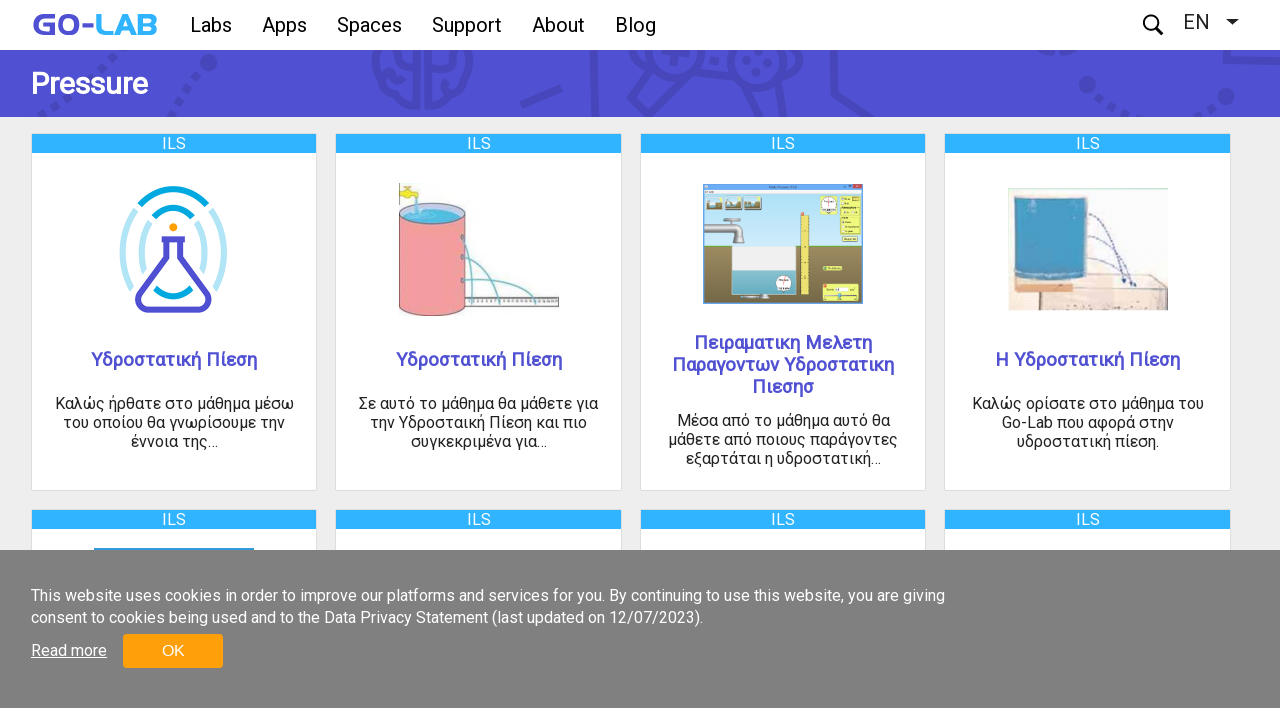

--- FILE ---
content_type: text/html; charset=UTF-8
request_url: https://www.golabz.eu/subject-domain/pressure
body_size: 8162
content:
<!DOCTYPE html>
<html lang="en" dir="ltr">
  <head>
    <meta charset="utf-8" />
<script>(function(i,s,o,g,r,a,m){i["GoogleAnalyticsObject"]=r;i[r]=i[r]||function(){(i[r].q=i[r].q||[]).push(arguments)},i[r].l=1*new Date();a=s.createElement(o),m=s.getElementsByTagName(o)[0];a.async=1;a.src=g;m.parentNode.insertBefore(a,m)})(window,document,"script","https://www.google-analytics.com/analytics.js","ga");ga("create", "UA-45581421-1", {"cookieDomain":"auto"});ga("require", "displayfeatures");ga("set", "anonymizeIp", true);ga("send", "pageview");</script>
<meta name="Generator" content="Drupal 8 (https://www.drupal.org)" />
<meta name="MobileOptimized" content="width" />
<meta name="HandheldFriendly" content="true" />
<meta name="viewport" content="width=device-width, initial-scale=1.0" />
<script>function euCookieComplianceLoadScripts() {}</script>
<style>div#sliding-popup, div#sliding-popup .eu-cookie-withdraw-banner, .eu-cookie-withdraw-tab {background: #808080} div#sliding-popup.eu-cookie-withdraw-wrapper { background: transparent; } #sliding-popup h1, #sliding-popup h2, #sliding-popup h3, #sliding-popup p, .eu-cookie-compliance-more-button, .eu-cookie-compliance-secondary-button, .eu-cookie-withdraw-tab { color: #ffffff;} .eu-cookie-withdraw-tab { border-color: #ffffff;}</style>
<link rel="shortcut icon" href="/sites/repository/profiles/nextlab/themes/nextlab_theme/themes/repository_theme/favicon.ico" type="image/vnd.microsoft.icon" />
<link rel="alternate" hreflang="en" href="https://www.golabz.eu/subject-domain/pressure" />
<link rel="alternate" hreflang="fr" href="https://www.golabz.eu/fr/taxonomy/term/748" />
<link rel="alternate" hreflang="sw" href="https://www.golabz.eu/sw/taxonomy/term/748" />
<link rel="canonical" href="/subject-domain/pressure" />
<link rel="shortlink" href="/taxonomy/term/748" />
<link rel="delete-form" href="/taxonomy/term/748/delete" />
<link rel="edit-form" href="/taxonomy/term/748/edit" />
<link rel="drupal:content-translation-overview" href="/taxonomy/term/748/translations" />
<link rel="drupal:content-translation-add" href="/taxonomy/term/748/translations/add" />
<link rel="drupal:content-translation-edit" href="/taxonomy/term/748/translations/edit" />
<link rel="drupal:content-translation-delete" href="/taxonomy/term/748/translations/delete" />

    <meta name="theme-color" content="#5050d2">
    <title>Pressure | Golabz</title>
    <link rel="stylesheet" href="//maxcdn.bootstrapcdn.com/font-awesome/4.7.0/css/font-awesome.min.css" media="all" />
<link rel="stylesheet" href="//fonts.googleapis.com/css?family=Roboto" media="all" />
<link rel="stylesheet" href="/sites/repository/files/css/css_ho7JunOghugndR18pO3ZsUZjQKPBQ60J_nJF8IUEZF0.css?ssjujs" media="all" />
<link rel="stylesheet" href="/sites/repository/files/css/css_GZM4Bn46CN3efCzQTqb5Duk8n_UNYH-3W0G3d2TDl8g.css?ssjujs" media="all" />

    
<!--[if lte IE 8]>
<script src="/sites/repository/files/js/js_VtafjXmRvoUgAzqzYTA3Wrjkx9wcWhjP0G4ZnnqRamA.js"></script>
<![endif]-->

  </head>
    <body class="is-ultimenu-canvas is-ultimenu-canvas--hover taxonomy anonymous adminimal">
    
    
    <header class="header">
        <a href="/">
      <div class="logo"></div>
    </a>
  
  <div class="menu" id="menu"><i class="icon icon-menu"></i></div>
</header>
<nav  class="navigation">
    <div class="container">
          <a href="/">
        <div class="logo"></div>
      </a>
           <div class="region region-header">
      <div class="views-exposed-form search" data-drupal-selector="views-exposed-form-search-page-search" id="block-search">
    <div class="button" id="search-open-button"><i class="icon icon-search"></i></div>
    <div class="form">
      <form action="/search" method="get" id="views-exposed-form-search-page-search" accept-charset="UTF-8">
  <div class="form--inline clearfix">
  <div class="js-form-item form-item js-form-type-search-api-autocomplete form-type-search-api-autocomplete js-form-item-keys form-item-keys">
      <label for="edit-keys">Search</label>
        <input data-drupal-selector="edit-keys" data-search-api-autocomplete-search="search" class="form-autocomplete form-text" data-autocomplete-path="/search_api_autocomplete/search?display=page_search&amp;&amp;filter=keys" data-msg-maxlength="This field field has a maximum length of 128." type="text" id="edit-keys" name="keys" value="" size="30" maxlength="128" />

        </div>
<div data-drupal-selector="edit-actions" class="form-actions js-form-wrapper form-wrapper" id="edit-actions"><input data-drupal-selector="edit-submit-search" type="submit" id="edit-submit-search" value="Search" class="button js-form-submit form-submit" />
</div>

</div>

</form>

    </div>
    <div class="button" id="search-close-button"><i class="icon icon-close"></i></div>
  </div>
<div id="block-dropdownlanguagecontent" class="block">
  
    
      <fieldset class="js-form-item form-item js-form-wrapper form-wrapper">
      <legend>
    <span class="fieldset-legend"></span>
  </legend>
  <div class="fieldset-wrapper">
              <div class="dropbutton-wrapper"><div class="dropbutton-widget"><ul class="dropdown-language-item dropbutton"><li class="en"><span class="language-link active-language" hreflang="en">EN</span></li><li class="fr"><a href="/fr/taxonomy/term/748" class="language-link" hreflang="fr">FR</a></li><li class="sw"><a href="/sw/taxonomy/term/748" class="language-link" hreflang="sw">SW</a></li></ul></div></div>
          </div>
</fieldset>

  </div>
<div id="block-ultimenumainnavigation" class="block">
  
    
      <ul id="ultimenu-main" data-ultimenu="main" class="ultimenu ultimenu--hover ultimenu--main ultimenu--htb ultimenu--horizontal ultimenu--basic"><li class="ultimenu__item uitem"><a href="/labs" data-drupal-link-system-path="labs" class="ultimenu__link">Labs</a></li><li class="ultimenu__item uitem"><a href="/apps" data-drupal-link-system-path="apps" class="ultimenu__link">Apps</a></li><li class="ultimenu__item uitem"><a href="/spaces" data-drupal-link-system-path="spaces" class="ultimenu__link">Spaces</a></li><li class="ultimenu__item uitem"><a href="https://support.golabz.eu/" class="ultimenu__link is-external">Support</a></li><li class="ultimenu__item uitem has-ultimenu"><a href="https://premium.golabz.eu/about/go-lab-initiative" class="ultimenu__link is-external">About<span class="caret" area-hidden="true"></span></a><section class="ultimenu__flyout"><div class="ultimenu__region region region-ultimenu-main-d72a42f9"><div id="block-aboutmainnav" class="block"><div class="clearfix text-formatted field body"><div class="nav-about__main"><div class="nav-about"><div class="nav-about__header">Who we are</div><div class="nav-about__body nav-about__body--border"><iframe allow="accelerometer; autoplay; encrypted-media; gyroscope; picture-in-picture" allowfullscreen="" class="nav-about__item nav-about__video about__item--hide" frameborder="0" src="https://www.youtube.com/embed/XNqAlsid4XU"></iframe><ul class="nav-about__item nav-about__link"><li class="about-remove--margin nav-item-mobile"><a href="https://www.youtube.com/embed/XNqAlsid4XU" target="_blank"><i aria-hidden="true" class="fa fa-youtube-play">‌‌ </i> About Go-Lab Initiative</a></li><li><a href="https://premium.golabz.eu/about/go-lab-initiative" target="_blank">Go-Lab Initiative</a></li><li><a href="https://premium.golabz.eu/publications" target="_blank">Publications</a></li><li><a href="https://premium.golabz.eu/deliverables" target="_blank">Deliverables</a></li><li><a href="https://premium.golabz.eu/about/projects" target="_blank">All Projects</a></li></ul></div></div><div class="nav-about"><div class="nav-about__header ">References</div><div class="nav-about__body nav-about__body--border"><iframe allow="accelerometer; autoplay; encrypted-media; gyroscope; picture-in-picture" allowfullscreen="" class="nav-about__item nav-about__video about__item--hide" frameborder="0" src="https://www.youtube.com/embed/2ZwGkr1Q6c0"></iframe><ul class="nav-about__item nav-about__link link--inline"><li class="about-remove--margin nav-item-mobile"><a href="https://www.youtube.com/embed/2ZwGkr1Q6c0" target="_blank"><i aria-hidden="true" class="fa fa-youtube-play">‌‌ </i> About Go-Lab Ecosystem</a></li><li><a href="https://premium.golabz.eu/services/go-lab-ecosystem" target="_blank">Go-Lab Ecosystem</a></li><li><a href="https://premium.golabz.eu/about/schools-and-teachers" target="_blank">School and teachers</a></li><li><a href="https://premium.golabz.eu/about/ministries-and-institutes" target="_blank">Ministries and institutions</a></li><li><a href="https://premium.golabz.eu/about/online-lab-providers" target="_blank">Online lab providers</a></li></ul></div></div><div class="nav-about"><div class="nav-about__header ">Keep in touch</div><div class="nav-about__body"><div class="nav-about__item about__item--hide"><div class="nav-about__community"><img alt="eu" class="nav-about__img" data-entity-type="file" data-entity-uuid="06bf928c-f3da-401c-89ea-bef7e84bd44c" src="/sites/repository/files/inline-images/cbaba79f049d582309955638ed669e1e.png" /><div class="nav-about__text"><p class="community-small">European<br />
              teacher<br />
              community</p></div></div><div class="nav-about__community"><img alt="af" class="nav-about__img" data-entity-type="file" data-entity-uuid="7bcac7ff-e293-42dc-b9bf-4520955ea8c8" src="/sites/repository/files/inline-images/f0328f78b125c6eee2c7ce83fed8475b.png" /><div class="nav-about__text"><p class="community-small">African<br />
              teacher<br />
              community</p></div></div></div><ul class="nav-about__item nav-about__link"><li class="nav-item-mobile__social about-remove--margin"><img alt="eu" class="nav-about__img" data-entity-type="file" data-entity-uuid="3a8ddbfe-34bc-4e63-8137-c411c80d9b99" src="/sites/repository/files/inline-images/cbaba79f049d582309955638ed669e1e_0.png" />European teacher community</li><li class="nav-item-mobile__social about-remove--margin"><img alt="af" class="nav-about__img" data-entity-type="file" data-entity-uuid="fe894dd5-5627-447b-95e5-f035bf59890a" src="/sites/repository/files/inline-images/0666c2cb73ab58bff1013f7323600c52.png" />African teacher community</li><li><a href="https://support.golabz.eu/support/go-lab-in-your-country" target="_blank">Go-Lab in your country</a></li><li><a href="https://support.golabz.eu/support/teacher-training-institutions" target="_blank">National Training Institutes</a></li><li><a href="https://premium.golabz.eu/downloads" target="_blank">Download materials</a></li><li><a href="https://premium.golabz.eu/support-request" target="_blank">Contact us</a></li></ul></div></div></div></div></div></div></section></li><li class="ultimenu__item uitem"><a href="https://support.golabz.eu/news" class="ultimenu__link is-external">Blog</a></li></ul>
  </div>

  </div>

  </div>
</nav>
  <main class="content">
                    <div  class="banner">
        <div class="container">
                      <h2>Pressure</h2>
                  </div>
      </div>
        <div class="container">
                                  <section class="main">
            <div class="region region-content">
    <div id="block-repository-content" class="block">
  
    
      <div class="views-element-container"><div class="terms view view-taxonomy view-id-taxonomy view-display-id-page_taxonomy js-view-dom-id-1b9c96ef0900f60a21b1577872de069e5706a8bbdcb63c0fd0386587c795fd81">
  
    
      
      <div class="view-content">
          <div class="taxonomy card views-row"><div class="views-field views-field-field-image"><div class="field-content image">  <a href="/ils/%CF%85%CE%B4%CF%81%CE%BF%CF%83%CF%84%CE%B1%CF%84%CE%B9%CE%BA%CE%AE-%CF%80%CE%AF%CE%B5%CF%83%CE%B7-1"><img src="/sites/repository/files/styles/thumbnail_160x160/public/default_images/e5feb50de2b9c578c61be071c2ddddcf.png?itok=cljHlSvO" width="160" height="160" alt="" class="image-style-thumbnail-160x160" />

</a>
</div></div><div class="views-field views-field-title"><h3 class="field-content title"><a href="/ils/%CF%85%CE%B4%CF%81%CE%BF%CF%83%CF%84%CE%B1%CF%84%CE%B9%CE%BA%CE%AE-%CF%80%CE%AF%CE%B5%CF%83%CE%B7-1" hreflang="en">Υδροστατική Πίεση</a></h3></div><div class="views-field views-field-body"><div class="field-content description">Καλώς ήρθατε στο μάθημα μέσω του οποίου θα γνωρίσουμε την έννοια της…</div></div><div class="views-field views-field-type"><span class="field-content"><div class="tag tag-ils">ILS</div></span></div></div>
    <div class="taxonomy card views-row"><div class="views-field views-field-field-image"><div class="field-content image">  <a href="/ils/%CF%85%CE%B4%CF%81%CE%BF%CF%83%CF%84%CE%B1%CF%84%CE%B9%CE%BA%CE%AE-%CF%80%CE%AF%CE%B5%CF%83%CE%B7"><img src="/sites/repository/files/styles/thumbnail_160x160/public/images/ils/742fd50c31a85090174119ac9107c195.jpg.png?itok=kn_jfQ0m" width="160" height="160" class="image-style-thumbnail-160x160" />

</a>
</div></div><div class="views-field views-field-title"><h3 class="field-content title"><a href="/ils/%CF%85%CE%B4%CF%81%CE%BF%CF%83%CF%84%CE%B1%CF%84%CE%B9%CE%BA%CE%AE-%CF%80%CE%AF%CE%B5%CF%83%CE%B7" hreflang="en">Υδροστατική Πίεση</a></h3></div><div class="views-field views-field-body"><div class="field-content description">Σε αυτό το μάθημα θα μάθετε για την Υδροσταική Πίεση και πιο συγκεκριμένα για…</div></div><div class="views-field views-field-type"><span class="field-content"><div class="tag tag-ils">ILS</div></span></div></div>
    <div class="taxonomy card views-row"><div class="views-field views-field-field-image"><div class="field-content image">  <a href="/ils/%CF%80%CE%B5%CE%B9%CF%81%CE%B1%CE%BC%CE%B1%CF%84%CE%B9%CE%BA%CE%B7-%CE%BC%CE%B5%CE%BB%CE%B5%CF%84%CE%B7-%CF%80%CE%B1%CF%81%CE%B1%CE%B3%CE%BF%CE%BD%CF%84%CF%89%CE%BD-%CF%85%CE%B4%CF%81%CE%BF%CF%83%CF%84%CE%B1%CF%84%CE%B9%CE%BA%CE%B7-%CF%80%CE%B9%CE%B5%CF%83%CE%B7%CF%83"><img src="/sites/repository/files/styles/thumbnail_160x160/public/images/ils/a6e163a26a1135cad9e314aed013acf0.png?itok=0lFh6Jly" width="160" height="160" class="image-style-thumbnail-160x160" />

</a>
</div></div><div class="views-field views-field-title"><h3 class="field-content title"><a href="/ils/%CF%80%CE%B5%CE%B9%CF%81%CE%B1%CE%BC%CE%B1%CF%84%CE%B9%CE%BA%CE%B7-%CE%BC%CE%B5%CE%BB%CE%B5%CF%84%CE%B7-%CF%80%CE%B1%CF%81%CE%B1%CE%B3%CE%BF%CE%BD%CF%84%CF%89%CE%BD-%CF%85%CE%B4%CF%81%CE%BF%CF%83%CF%84%CE%B1%CF%84%CE%B9%CE%BA%CE%B7-%CF%80%CE%B9%CE%B5%CF%83%CE%B7%CF%83" hreflang="en">Πειραματικη Μελετη Παραγοντων Υδροστατικη Πιεσησ</a></h3></div><div class="views-field views-field-body"><div class="field-content description">Μέσα από το μάθημα αυτό θα μάθετε από ποιους παράγοντες εξαρτάται η υδροστατική…</div></div><div class="views-field views-field-type"><span class="field-content"><div class="tag tag-ils">ILS</div></span></div></div>
    <div class="taxonomy card views-row"><div class="views-field views-field-field-image"><div class="field-content image">  <a href="/ils/%CE%B7-%CF%85%CE%B4%CF%81%CE%BF%CF%83%CF%84%CE%B1%CF%84%CE%B9%CE%BA%CE%AE-%CF%80%CE%AF%CE%B5%CF%83%CE%B7"><img src="/sites/repository/files/styles/thumbnail_160x160/public/images/ils/499ecaa0f079781854c1fb5870fa42d6.jpg.png?itok=UD1Cv9rc" width="160" height="160" alt="" class="image-style-thumbnail-160x160" />

</a>
</div></div><div class="views-field views-field-title"><h3 class="field-content title"><a href="/ils/%CE%B7-%CF%85%CE%B4%CF%81%CE%BF%CF%83%CF%84%CE%B1%CF%84%CE%B9%CE%BA%CE%AE-%CF%80%CE%AF%CE%B5%CF%83%CE%B7" hreflang="en">Η Υδροστατική Πίεση</a></h3></div><div class="views-field views-field-body"><div class="field-content description">Καλώς ορίσατε στο μάθημα του Go-Lab που αφορά στην υδροστατική πίεση.</div></div><div class="views-field views-field-type"><span class="field-content"><div class="tag tag-ils">ILS</div></span></div></div>
    <div class="taxonomy card views-row"><div class="views-field views-field-field-image"><div class="field-content image">  <a href="/ils/%CE%B5%CF%8D%CF%81%CE%B7%CE%BA%CE%B1-2"><img src="/sites/repository/files/styles/thumbnail_160x160/public/images/ils/20b2fddaa415d47c4c00c582af82ab9b.png?itok=Jpr-geOf" width="160" height="160" alt="" class="image-style-thumbnail-160x160" />

</a>
</div></div><div class="views-field views-field-title"><h3 class="field-content title"><a href="/ils/%CE%B5%CF%8D%CF%81%CE%B7%CE%BA%CE%B1-2" hreflang="en">Εύρηκα!!</a></h3></div><div class="views-field views-field-body"><div class="field-content description">Καλώς ήρθατε στο εργαστήριο «Εύρηκα!».</div></div><div class="views-field views-field-type"><span class="field-content"><div class="tag tag-ils">ILS</div></span></div></div>
    <div class="taxonomy card views-row"><div class="views-field views-field-field-image"><div class="field-content image">  <a href="/ils/%CE%B3%CE%B1%CE%BB%CE%AC%CE%B6%CE%B9%CE%B1-%CE%B5%CE%BD%CE%AD%CF%81%CE%B3%CE%B5%CE%B9%CE%B1"><img src="/sites/repository/files/styles/thumbnail_160x160/public/images/ils/1f975ee6ac63bccfef6c93e1217897e6.jpg.png?itok=fiKuTrNa" width="160" height="160" class="image-style-thumbnail-160x160" />

</a>
</div></div><div class="views-field views-field-title"><h3 class="field-content title"><a href="/ils/%CE%B3%CE%B1%CE%BB%CE%AC%CE%B6%CE%B9%CE%B1-%CE%B5%CE%BD%CE%AD%CF%81%CE%B3%CE%B5%CE%B9%CE%B1" hreflang="en">Γαλάζια Ενέργεια</a></h3></div><div class="views-field views-field-body"><div class="field-content description">Οι μαθητές διερευνούν την παραγωγή ηλεκτρικής ενεργείας μέσω της οσμωτικής…</div></div><div class="views-field views-field-type"><span class="field-content"><div class="tag tag-ils">ILS</div></span></div></div>
    <div class="taxonomy card views-row"><div class="views-field views-field-field-image"><div class="field-content image">  <a href="/ils/%CE%B2%CF%8D%CE%B8%CE%B9%CF%83%CE%B7-%CF%80%CE%BB%CE%B5%CF%8D%CF%83%CE%B7-%CE%BA%CF%89%CE%BD%CF%83%CF%84%CE%B1%CE%BD%CF%84%CE%AF%CE%BD%CE%BF%CF%82-%CE%B4%CE%B9%CE%BF%CE%BD%CF%85%CF%83%CE%AF%CE%BF%CF%85-%CE%BA%CE%B1%CF%83%CF%84%CE%AC%CE%BD%CE%B1%CF%82"><img src="/sites/repository/files/styles/thumbnail_160x160/public/images/ils/7d576c16398ba55c4d71f57a1fe5d715.jpg.png?itok=y-0qt9-5" width="160" height="160" class="image-style-thumbnail-160x160" />

</a>
</div></div><div class="views-field views-field-title"><h3 class="field-content title"><a href="/ils/%CE%B2%CF%8D%CE%B8%CE%B9%CF%83%CE%B7-%CF%80%CE%BB%CE%B5%CF%8D%CF%83%CE%B7-%CE%BA%CF%89%CE%BD%CF%83%CF%84%CE%B1%CE%BD%CF%84%CE%AF%CE%BD%CE%BF%CF%82-%CE%B4%CE%B9%CE%BF%CE%BD%CF%85%CF%83%CE%AF%CE%BF%CF%85-%CE%BA%CE%B1%CF%83%CF%84%CE%AC%CE%BD%CE%B1%CF%82" hreflang="en">Βύθιση- Πλεύση_Κωνσταντίνος Διονυσίου-Καστάνας</a></h3></div><div class="views-field views-field-body"><div class="field-content description">στο μάθημα αυτό  έχουμε την ευκαιρία να μελετήσουμε τους παράγοντες που…</div></div><div class="views-field views-field-type"><span class="field-content"><div class="tag tag-ils">ILS</div></span></div></div>
    <div class="taxonomy card views-row"><div class="views-field views-field-field-image"><div class="field-content image">  <a href="/ils/%CE%AC%CE%BD%CF%89%CF%83%CE%B7-%CE%B1%CF%81%CF%87%CE%AE-%CF%84%CE%BF%CF%85-%CE%B1%CF%81%CF%87%CE%B9%CE%BC%CE%AE%CE%B4%CE%B7"><img src="/sites/repository/files/styles/thumbnail_160x160/public/images/ils/e1f18db22bace4bc80a91e1e19a52988.gif.png?itok=66YzffOg" width="160" height="160" alt="" class="image-style-thumbnail-160x160" />

</a>
</div></div><div class="views-field views-field-title"><h3 class="field-content title"><a href="/ils/%CE%AC%CE%BD%CF%89%CF%83%CE%B7-%CE%B1%CF%81%CF%87%CE%AE-%CF%84%CE%BF%CF%85-%CE%B1%CF%81%CF%87%CE%B9%CE%BC%CE%AE%CE%B4%CE%B7" hreflang="en">Άνωση - Αρχή Του Αρχιμήδη</a></h3></div><div class="views-field views-field-body"><div class="field-content description">Σε αυτό το μάθημα οι μαθητές θα μελετήσουν πειραματικά τους παράγοντες από τους…</div></div><div class="views-field views-field-type"><span class="field-content"><div class="tag tag-ils">ILS</div></span></div></div>
    <div class="taxonomy card views-row"><div class="views-field views-field-field-image"><div class="field-content image">  <a href="/ils/%CE%B1%CE%BD%CE%B1%CE%BA%CF%81%CE%AF%CE%BD%CE%BF%CE%BD%CF%84%CE%B1%CF%82-%CF%84%CE%B7%CE%BD-%CE%AC%CE%BD%CF%89%CF%83%CE%B7-1"><img src="/sites/repository/files/styles/thumbnail_160x160/public/images/ils/e1dbc92e9405c91f44f2299c9abacc1e.jpg.png?itok=v_jM2T0K" width="160" height="160" alt="" class="image-style-thumbnail-160x160" />

</a>
</div></div><div class="views-field views-field-title"><h3 class="field-content title"><a href="/ils/%CE%B1%CE%BD%CE%B1%CE%BA%CF%81%CE%AF%CE%BD%CE%BF%CE%BD%CF%84%CE%B1%CF%82-%CF%84%CE%B7%CE%BD-%CE%AC%CE%BD%CF%89%CF%83%CE%B7-1" hreflang="en">Ανακρίνοντας την Άνωση</a></h3></div><div class="views-field views-field-body"><div class="field-content description">Καλώς ήρθατε στο εργαστήριο «Ανακρίνοντας την Άνωση» στο οποίο θα ανακαλύψουμε…</div></div><div class="views-field views-field-type"><span class="field-content"><div class="tag tag-ils">ILS</div></span></div></div>
    <div class="taxonomy card views-row"><div class="views-field views-field-field-image"><div class="field-content image">  <a href="/ils/de-que-%C3%A9-feito"><img src="/sites/repository/files/styles/thumbnail_160x160/public/images/ils/3a5392b1f0cd4216dd25118211425e54.jpg.png?itok=Mjk_UGHN" width="160" height="160" class="image-style-thumbnail-160x160" />

</a>
</div></div><div class="views-field views-field-title"><h3 class="field-content title"><a href="/ils/de-que-%C3%A9-feito" hreflang="en">¿de Que É Feito?</a></h3></div><div class="views-field views-field-body"><div class="field-content description">ILS sobre as propriedades e características da densidade, massa e volume.</div></div><div class="views-field views-field-type"><span class="field-content"><div class="tag tag-ils">ILS</div></span></div></div>
    <div class="taxonomy card views-row"><div class="views-field views-field-field-image"><div class="field-content image">  <a href="/ils/zinken-en-drijven"><img src="/sites/repository/files/styles/thumbnail_160x160/public/images/ils/60f52576cb6c45106c11759255466c1f.jpg.png?itok=hM7sBzaS" width="160" height="160" alt="" class="image-style-thumbnail-160x160" />

</a>
</div></div><div class="views-field views-field-title"><h3 class="field-content title"><a href="/ils/zinken-en-drijven" hreflang="en">Zinken En Drijven</a></h3></div><div class="views-field views-field-body"><div class="field-content description">Leer alles over drijven en zinken</div></div><div class="views-field views-field-type"><span class="field-content"><div class="tag tag-ils">ILS</div></span></div></div>
    <div class="taxonomy card views-row"><div class="views-field views-field-field-image"><div class="field-content image">  <a href="/ils/wet-van-archimedes"><img src="/sites/repository/files/styles/thumbnail_160x160/public/default_images/e5feb50de2b9c578c61be071c2ddddcf.png?itok=cljHlSvO" width="160" height="160" alt="" class="image-style-thumbnail-160x160" />

</a>
</div></div><div class="views-field views-field-title"><h3 class="field-content title"><a href="/ils/wet-van-archimedes" hreflang="en">Wet Van Archimedes</a></h3></div><div class="views-field views-field-body"><div class="field-content description">Welcome! Splash: Virtual Buoyancy Laboratory is integrated in the Investigation…</div></div><div class="views-field views-field-type"><span class="field-content"><div class="tag tag-ils">ILS</div></span></div></div>

    </div>
  
        <nav class="pager" role="navigation" aria-labelledby="pagination-heading">
    <h4 id="pagination-heading" class="visually-hidden">Pagination</h4>
    <ul class="pager__items js-pager__items">
                                                        <li class="pager__item is-active">
                                          <a href="?page=0" title="Current page">
            <span class="visually-hidden">
              Current page
            </span>1</a>
        </li>
              <li class="pager__item">
                                          <a href="?page=1" title="Go to page 2">
            <span class="visually-hidden">
              Page
            </span>2</a>
        </li>
              <li class="pager__item">
                                          <a href="?page=2" title="Go to page 3">
            <span class="visually-hidden">
              Page
            </span>3</a>
        </li>
              <li class="pager__item">
                                          <a href="?page=3" title="Go to page 4">
            <span class="visually-hidden">
              Page
            </span>4</a>
        </li>
              <li class="pager__item">
                                          <a href="?page=4" title="Go to page 5">
            <span class="visually-hidden">
              Page
            </span>5</a>
        </li>
                                      <li class="pager__item pager__item--next">
          <a href="?page=1" title="Go to next page" rel="next">
            <span class="visually-hidden">Next page</span>
            <span aria-hidden="true">››</span>
          </a>
        </li>
                          <li class="pager__item pager__item--last">
          <a href="?page=4" title="Go to last page">
            <span class="visually-hidden">Last page</span>
            <span aria-hidden="true">Last »</span>
          </a>
        </li>
          </ul>
  </nav>

          </div>
</div>

  </div>

  </div>

        </section>
                    <section class="sidebar"></section>          </div>
  </main>
  <footer  class="footer">
    <div class="container">
      <div class="panel">
        <h4>About this platform:</h4>
        <ul class="links">
          <li><a href="https://support.golabz.eu/sites/support/files/inline-files/Technical%20requirements.pdf">Technical Requirements</a></li>
          <li><a href="http://premium.golabz.eu/data-privacy">Data Privacy Statement</a></li>
          <li><a href="http://premium.golabz.eu/legal-notice">Legal Notice</a></li>
        </ul>
      </div>
        <div class="panel">
    <h4>Available Content:</h4>
    <ul class="statistics">
              <li><span class="dot lab"></span><a href="/labs">1003 Labs</a></li>
        <li><span class="dot app"></span><a href="/apps">54 Apps</a></li>
        <li><span class="dot ils"></span><a href="/spaces">1719 Spaces</a></li>
          </ul>
  </div>
      <div class="panel">
        <h4>Awards:</h4>
        <ul class="awards">
          <li><span class="awards2016"></span></li>
          <li><span class="awards2018"></span></li>
          <li><span class="delina"></span></li>
        </ul>
      </div>
      <div class="panel">
        <h4>Follow us:</h4>
        <ul class="social">
          <li><a href="https://twitter.com/GoLabProject" target="_blank"><i class="fa fa-twitter-square"></i></a></li>
          <li><a href="https://www.youtube.com/user/GoLabProject" target="_blank"><i class="fa fa-youtube-square"></i></a></li>
          <li><a href="https://www.facebook.com/groups/golab.project" target="_blank"><i class="fa fa-facebook-square"></i></a></li>
          <li><a href="https://www.linkedin.com/company-beta/18144102/" target="_blank"><i class="fa fa-linkedin-square"></i></a></li>
        </ul>
      </div>
      <div class="bar">
        <div>
          <span class="eu"></span>
        </div>
        <div>
          &copy; Next-Lab - Next Generation Stakeholders and Next Level Ecosystem for Collaborative Science Education with Online Labs.
          <br>This website is part of a project that has received funding from the European Union's Horizon 2020 research and innovation programme under grant agreement No 731685.
        </div>
      </div>
    </div>
  </footer>


    <button data-ultimenu-button="#ultimenu-main" class="button button--ultimenu" aria-label="Menu" value="Menu"><span class="bars">Menu</span></button>
    <script type="application/json" data-drupal-selector="drupal-settings-json">{"path":{"baseUrl":"\/","scriptPath":null,"pathPrefix":"","currentPath":"taxonomy\/term\/748","currentPathIsAdmin":false,"isFront":false,"currentLanguage":"en"},"pluralDelimiter":"\u0003","ajaxPageState":{"libraries":"classy\/base,classy\/messages,clientside_validation_jquery\/cv.jquery.ckeditor,clientside_validation_jquery\/cv.jquery.validate,core\/drupal.dropbutton,core\/html5shiv,core\/normalize,dropdown_language\/dropdown-language-selector,eu_cookie_compliance\/eu_cookie_compliance,google_analytics\/google_analytics,nextlab_theme\/fontawesome,nextlab_theme\/googlefonts,nextlab_theme\/theme,repository_theme\/theme,search_api_autocomplete\/search_api_autocomplete,simple_popup_blocks\/simple_popup_blocks,system\/base,ultimenu\/extras,ultimenu\/hamburger,ultimenu\/offcanvas.scalein,ultimenu\/skin.basic,views\/views.module","theme":"repository_theme","theme_token":null},"ajaxTrustedUrl":{"\/search":true},"clientside_validation_jquery":{"validate_all_ajax_forms":2,"force_validate_on_blur":false,"messages":{"required":"This field is required.","remote":"Please fix this field.","email":"Please enter a valid email address.","url":"Please enter a valid URL.","date":"Please enter a valid date.","dateISO":"Please enter a valid date (ISO).","number":"Please enter a valid number.","digits":"Please enter only digits.","equalTo":"Please enter the same value again.","maxlength":"Please enter no more than {0} characters.","minlength":"Please enter at least {0} characters.","rangelength":"Please enter a value between {0} and {1} characters long.","range":"Please enter a value between {0} and {1}.","max":"Please enter a value less than or equal to {0}.","min":"Please enter a value greater than or equal to {0}.","step":"Please enter a multiple of {0}."}},"google_analytics":{"trackOutbound":true,"trackMailto":true,"trackDownload":true,"trackDownloadExtensions":"7z|aac|arc|arj|asf|asx|avi|bin|csv|doc(x|m)?|dot(x|m)?|exe|flv|gif|gz|gzip|hqx|jar|jpe?g|js|mp(2|3|4|e?g)|mov(ie)?|msi|msp|pdf|phps|png|ppt(x|m)?|pot(x|m)?|pps(x|m)?|ppam|sld(x|m)?|thmx|qtm?|ra(m|r)?|sea|sit|tar|tgz|torrent|txt|wav|wma|wmv|wpd|xls(x|m|b)?|xlt(x|m)|xlam|xml|z|zip","trackColorbox":true},"simple_popup_blocks":{"settings":[{"pid":"1","identifier":"block-filtersmobile","type":"0","css_selector":"1","layout":"0","visit_counts":"0","overlay":"0","escape":"0","trigger_method":"1","trigger_selector":".popup-filter-button","delay":"0","minimize":"0","close":"1","width":"400","status":"1"},{"pid":"2","identifier":"block-filtersmobileforcollections","type":"0","css_selector":"1","layout":"0","visit_counts":"0","overlay":"0","escape":"0","trigger_method":"1","trigger_selector":".popup-filter-collections-button","delay":"0","minimize":"0","close":"1","width":"400","status":"1"}]},"eu_cookie_compliance":{"popup_enabled":true,"popup_agreed_enabled":false,"popup_hide_agreed":false,"popup_clicking_confirmation":false,"popup_scrolling_confirmation":false,"popup_html_info":"\u003Cdiv class=\u0022eu-cookie-compliance-banner eu-cookie-compliance-banner-info\u0022\u003E\n  \u003Cdiv class=\u0022container popup-content info eu-cookie-compliance-content\u0022\u003E\n    \u003Cdiv id=\u0022popup-golabz\u0022\u003E\n         \u003Cdiv id=\u0022popup-text\u0022 class=\u0022eu-cookie-compliance-message\u0022\u003E\n              \u003Ch2 class=\u0022golabz-cookies\u0022\u003EThis website uses cookies in order to improve our platforms and services for you. By continuing to use this website, you are giving consent to cookies being used and to the Data Privacy Statement (last updated on 12\/07\/2023).\u003C\/h2\u003E\n         \u003C\/div\u003E\n         \u003Cdiv id=\u0022popup-buttons\u0022 class=\u0022eu-cookie-compliance-buttons\u0022\u003E\n                                 \u003Cbutton type=\u0022button\u0022 class=\u0022find-more-button eu-cookie-compliance-more-button\u0022\u003ERead more\u003C\/button\u003E\n                              \u003Cbutton type=\u0022button\u0022 class=\u0022agree-button eu-cookie-compliance-default-button\u0022 id=\u0022agree-button-golabz\u0022\u003EOK\u003C\/button\u003E\n                        \u003C\/div\u003E\n    \u003C\/div\u003E\n  \u003C\/div\u003E\n\u003C\/div\u003E","use_mobile_message":false,"mobile_popup_html_info":"\u003Cdiv class=\u0022eu-cookie-compliance-banner eu-cookie-compliance-banner-info\u0022\u003E\n  \u003Cdiv class=\u0022container popup-content info eu-cookie-compliance-content\u0022\u003E\n    \u003Cdiv id=\u0022popup-golabz\u0022\u003E\n         \u003Cdiv id=\u0022popup-text\u0022 class=\u0022eu-cookie-compliance-message\u0022\u003E\n              \n         \u003C\/div\u003E\n         \u003Cdiv id=\u0022popup-buttons\u0022 class=\u0022eu-cookie-compliance-buttons\u0022\u003E\n                                 \u003Cbutton type=\u0022button\u0022 class=\u0022find-more-button eu-cookie-compliance-more-button\u0022\u003ERead more\u003C\/button\u003E\n                              \u003Cbutton type=\u0022button\u0022 class=\u0022agree-button eu-cookie-compliance-default-button\u0022 id=\u0022agree-button-golabz\u0022\u003EOK\u003C\/button\u003E\n                        \u003C\/div\u003E\n    \u003C\/div\u003E\n  \u003C\/div\u003E\n\u003C\/div\u003E","mobile_breakpoint":768,"popup_html_agreed":false,"popup_use_bare_css":false,"popup_height":"auto","popup_width":"100%","popup_delay":1000,"popup_link":"http:\/\/nextlab.golabz.eu\/data-privacy","popup_link_new_window":true,"popup_position":false,"popup_language":"en","store_consent":false,"better_support_for_screen_readers":false,"cookie_name":"","reload_page":false,"domain":".golabz.eu","popup_eu_only_js":false,"cookie_lifetime":547,"cookie_session":0,"disagree_do_not_show_popup":false,"method":"default","whitelisted_cookies":"","withdraw_markup":"\u003Cbutton type=\u0022button\u0022 class=\u0022eu-cookie-withdraw-tab\u0022\u003EPrivacy settings\u003C\/button\u003E\n\u003Cdiv class=\u0022eu-cookie-withdraw-banner\u0022\u003E\n  \u003Cdiv class=\u0022container popup-content info eu-cookie-compliance-content\u0022\u003E\n    \u003Cdiv id=\u0022popup-text\u0022 class=\u0022eu-cookie-compliance-message\u0022\u003E\n      \u003Ch2\u003EWe use cookies on this site to enhance your user experience\u003C\/h2\u003E\u003Cp\u003EYou have given your consent for us to set cookies.\u003C\/p\u003E\n    \u003C\/div\u003E\n    \u003Cdiv id=\u0022popup-buttons\u0022 class=\u0022eu-cookie-compliance-buttons\u0022\u003E\n      \u003Cbutton type=\u0022button\u0022 class=\u0022eu-cookie-withdraw-button\u0022\u003EWithdraw consent\u003C\/button\u003E\n    \u003C\/div\u003E\n  \u003C\/div\u003E\n\u003C\/div\u003E","withdraw_enabled":false},"ultimenu":{"canvasOff":"#header","canvasOn":"#main-wrapper, .featured-top, .site-footer"},"search_api_autocomplete":{"search":{"delay":true,"auto_submit":true}},"user":{"uid":0,"permissionsHash":"45e41eab04af5c43c095e3045a046d0a15c3cf19ca315751d2ca37f2ed77c279"}}</script>
<script src="/sites/repository/files/js/js_MuNilpAOYRMokQv9_DBqhdGORdhsFuzwQAkndEHU6pA.js"></script>
<script src="/sites/repository/files/js/js_sc7b_Fw0ZDF1I6amA_IDOMAx03ifBVnjTR0ECtilvEw.js"></script>

	
  </body>
</html>


--- FILE ---
content_type: text/css
request_url: https://www.golabz.eu/sites/repository/files/css/css_ho7JunOghugndR18pO3ZsUZjQKPBQ60J_nJF8IUEZF0.css?ssjujs
body_size: 8318
content:
html{font-family:sans-serif;-ms-text-size-adjust:100%;-webkit-text-size-adjust:100%}body{margin:0}article,aside,details,figcaption,figure,footer,header,hgroup,main,menu,nav,section,summary{display:block}audio,canvas,progress,video{display:inline-block;vertical-align:baseline}audio:not([controls]){display:none;height:0}[hidden],template{display:none}a{background-color:transparent}a:active,a:hover{outline:0}abbr[title]{border-bottom:1px dotted}b,strong{font-weight:bold}dfn{font-style:italic}h1{font-size:2em;margin:.67em 0}mark{background:#ff0;color:#000}small{font-size:80%}sub,sup{font-size:75%;line-height:0;position:relative;vertical-align:baseline}sup{top:-.5em}sub{bottom:-.25em}img{border:0}svg:not(:root){overflow:hidden}figure{margin:1em 40px}hr{box-sizing:content-box;height:0}pre{overflow:auto}code,kbd,pre,samp{font-family:monospace,monospace;font-size:1em}button,input,optgroup,select,textarea{color:inherit;font:inherit;margin:0}button{overflow:visible}button,select{text-transform:none}button,html input[type="button"],input[type="reset"],input[type="submit"]{-webkit-appearance:button;cursor:pointer}button[disabled],html input[disabled]{cursor:default}button::-moz-focus-inner,input::-moz-focus-inner{border:0;padding:0}input{line-height:normal}input[type="checkbox"],input[type="radio"]{box-sizing:border-box;padding:0}input[type="number"]::-webkit-inner-spin-button,input[type="number"]::-webkit-outer-spin-button{height:auto}input[type="search"]{-webkit-appearance:textfield;box-sizing:content-box}input[type="search"]::-webkit-search-cancel-button,input[type="search"]::-webkit-search-decoration{-webkit-appearance:none}fieldset{border:1px solid silver;margin:0 2px;padding:.35em .625em .75em}legend{border:0;padding:0}textarea{overflow:auto}optgroup{font-weight:bold}table{border-collapse:collapse;border-spacing:0}td,th{padding:0}
@media(min--moz-device-pixel-ratio:0){summary{display:list-item}}
.ajax-progress{display:inline-block;padding:1px 5px 2px 5px}[dir="rtl"] .ajax-progress{float:right}.ajax-progress-throbber .throbber{background:transparent url(/core/themes/stable/css/system/components/../../../images/core/throbber-active.gif) no-repeat 0 center;display:inline;padding:1px 5px 2px}.ajax-progress-throbber .message{display:inline;padding:1px 5px 2px}tr .ajax-progress-throbber .throbber{margin:0 2px}.ajax-progress-bar{width:16em}.ajax-progress-fullscreen{left:49%;position:fixed;top:48.5%;z-index:1000;background-color:#232323;background-image:url(/core/themes/stable/css/system/components/../../../images/core/loading-small.gif);background-position:center center;background-repeat:no-repeat;border-radius:7px;height:24px;opacity:.9;padding:4px;width:24px}[dir="rtl"] .ajax-progress-fullscreen{left:auto;right:49%}
.text-align-left{text-align:left}.text-align-right{text-align:right}.text-align-center{text-align:center}.text-align-justify{text-align:justify}.align-left{float:left}.align-right{float:right}.align-center{display:block;margin-left:auto;margin-right:auto}
.js input.form-autocomplete{background-image:url(/core/themes/stable/css/system/components/../../../images/core/throbber-inactive.png);background-position:100% center;background-repeat:no-repeat}.js[dir="rtl"] input.form-autocomplete{background-position:0 center}.js input.form-autocomplete.ui-autocomplete-loading{background-image:url(/core/themes/stable/css/system/components/../../../images/core/throbber-active.gif);background-position:100% center}.js[dir="rtl"] input.form-autocomplete.ui-autocomplete-loading{background-position:0 center}
.fieldgroup{border-width:0;padding:0}
.container-inline div,.container-inline label{display:inline}.container-inline .details-wrapper{display:block}
.clearfix:after{content:"";display:table;clear:both}
.js details:not([open]) .details-wrapper{display:none}
.hidden{display:none}.visually-hidden{position:absolute !important;clip:rect(1px,1px,1px,1px);overflow:hidden;height:1px;width:1px;word-wrap:normal}.visually-hidden.focusable:active,.visually-hidden.focusable:focus{position:static !important;clip:auto;overflow:visible;height:auto;width:auto}.invisible{visibility:hidden}
.item-list__comma-list,.item-list__comma-list li{display:inline}.item-list__comma-list{margin:0;padding:0}.item-list__comma-list li:after{content:", "}.item-list__comma-list li:last-child:after{content:""}
.js .js-hide{display:none}.js-show{display:none}.js .js-show{display:block}
.nowrap{white-space:nowrap}
.position-container{position:relative}
.progress{position:relative}.progress__track{background-color:#fff;border:1px solid;margin-top:5px;max-width:100%;min-width:100px;height:16px}.progress__bar{background-color:#000;height:1.5em;width:3%;min-width:3%;max-width:100%}.progress__description,.progress__percentage{color:#555;overflow:hidden;font-size:.875em;margin-top:.2em}.progress__description{float:left}[dir="rtl"] .progress__description{float:right}.progress__percentage{float:right}[dir="rtl"] .progress__percentage{float:left}.progress--small .progress__track{height:7px}.progress--small .progress__bar{height:7px;background-size:20px 20px}
.reset-appearance{-webkit-appearance:none;-moz-appearance:none;appearance:none;border:0 none;background:transparent;padding:0;margin:0;line-height:inherit}
.resize-none{resize:none}.resize-vertical{resize:vertical;min-height:2em}.resize-horizontal{resize:horizontal;max-width:100%}.resize-both{resize:both;max-width:100%;min-height:2em}
table.sticky-header{background-color:#fff;margin-top:0;z-index:500;top:0}
.system-status-counter__status-icon{display:inline-block;height:25px;width:25px;vertical-align:middle}.system-status-counter__status-icon:before{content:"";background-size:20px;background-position:center 2px;background-repeat:no-repeat;display:block}.system-status-counter__status-icon--error:before{background-image:url(/core/themes/stable/css/system/components/../../../images/core/icons/e32700/error.svg)}.system-status-counter__status-icon--warning:before{background-image:url(/core/themes/stable/css/system/components/../../../images/core/icons/e29700/warning.svg)}.system-status-counter__status-icon--checked:before{background-image:url(/core/themes/stable/css/system/components/../../../images/core/icons/73b355/check.svg)}
.system-status-report-counters__item{width:100%;padding:.5em 0;text-align:center;white-space:nowrap;background-color:rgba(0,0,0,.063);margin-bottom:.5em}@media screen and (min-width:60em){.system-status-report-counters{flex-wrap:wrap;display:flex;justify-content:space-between}.system-status-report-counters__item--half-width{width:49%}.system-status-report-counters__item--third-width{width:33%}}
.system-status-general-info__item{border:1px solid #ccc;margin-top:1em;padding:0 1em 1em}.system-status-general-info__item-title{border-bottom:1px solid #ccc}
body.drag{cursor:move}tr.region-title{font-weight:bold}tr.region-message{color:#999}tr.region-populated{display:none}tr.add-new .tabledrag-changed{display:none}.draggable a.tabledrag-handle{cursor:move;float:left;height:1.7em;margin-left:-1em;overflow:hidden;text-decoration:none}[dir="rtl"] .draggable a.tabledrag-handle{float:right;margin-right:-1em;margin-left:0}a.tabledrag-handle:hover{text-decoration:none}a.tabledrag-handle .handle{background:url(/core/themes/stable/css/system/components/../../../images/core/icons/787878/move.svg) no-repeat 6px 7px;height:14px;margin:-.4em .5em 0;padding:.42em .5em;width:14px}a.tabledrag-handle:hover .handle,a.tabledrag-handle:focus .handle{background-image:url(/core/themes/stable/css/system/components/../../../images/core/icons/000000/move.svg)}.touchevents .draggable td{padding:0 10px}.touchevents .draggable .menu-item__link{display:inline-block;padding:10px 0}.touchevents a.tabledrag-handle{height:44px;width:40px}.touchevents a.tabledrag-handle .handle{background-position:40% 19px;height:21px}[dir="rtl"] .touch a.tabledrag-handle .handle{background-position:right 40% top 19px}.touchevents .draggable.drag a.tabledrag-handle .handle{background-position:50% -32px}.tabledrag-toggle-weight-wrapper{text-align:right}[dir="rtl"] .tabledrag-toggle-weight-wrapper{text-align:left}.indentation{float:left;height:1.7em;margin:-.4em .2em -.4em -.4em;padding:.42em 0 .42em .6em;width:20px}[dir="rtl"] .indentation{float:right;margin:-.4em -.4em -.4em .2em;padding:.42em .6em .42em 0}
.tablesort{width:16px;height:16px;display:inline-block;background-size:100%}.tablesort--asc{background-image:url(/core/themes/stable/css/system/components/../../../images/core/icons/787878/twistie-down.svg)}.tablesort--desc{background-image:url(/core/themes/stable/css/system/components/../../../images/core/icons/787878/twistie-up.svg)}
div.tree-child{background:url(/core/themes/stable/css/system/components/../../../images/core/tree.png) no-repeat 11px center}div.tree-child-last{background:url(/core/themes/stable/css/system/components/../../../images/core/tree-bottom.png) no-repeat 11px center}[dir="rtl"] div.tree-child,[dir="rtl"] div.tree-child-last{background-position:-65px center}div.tree-child-horizontal{background:url(/core/themes/stable/css/system/components/../../../images/core/tree.png) no-repeat -11px center}
.views-align-left{text-align:left}.views-align-right{text-align:right}.views-align-center{text-align:center}.views-view-grid .views-col{float:left}.views-view-grid .views-row{clear:both;float:left;width:100%}
.ui-helper-hidden{display:none}.ui-helper-hidden-accessible{border:0;clip:rect(0 0 0 0);height:1px;margin:-1px;overflow:hidden;padding:0;position:absolute;width:1px}.ui-helper-reset{margin:0;padding:0;border:0;outline:0;line-height:1.3;text-decoration:none;font-size:100%;list-style:none}.ui-helper-clearfix:before,.ui-helper-clearfix:after{content:"";display:table;border-collapse:collapse}.ui-helper-clearfix:after{clear:both}.ui-helper-zfix{width:100%;height:100%;top:0;left:0;position:absolute;opacity:0;filter:Alpha(Opacity=0)}.ui-front{z-index:100}.ui-state-disabled{cursor:default !important;pointer-events:none}.ui-icon{display:inline-block;vertical-align:middle;margin-top:-.25em;position:relative;text-indent:-99999px;overflow:hidden;background-repeat:no-repeat}.ui-widget-icon-block{left:50%;margin-left:-8px;display:block}.ui-widget-overlay{position:fixed;top:0;left:0;width:100%;height:100%}
.ui-menu{list-style:none;padding:0;margin:0;display:block;outline:0}.ui-menu .ui-menu{position:absolute}.ui-menu .ui-menu-item{margin:0;cursor:pointer;list-style-image:url("[data-uri]")}.ui-menu .ui-menu-item-wrapper{position:relative;padding:3px 1em 3px .4em}.ui-menu .ui-menu-divider{margin:5px 0;height:0;font-size:0;line-height:0;border-width:1px 0 0 0}.ui-menu .ui-state-focus,.ui-menu .ui-state-active{margin:-1px}.ui-menu-icons{position:relative}.ui-menu-icons .ui-menu-item-wrapper{padding-left:2em}.ui-menu .ui-icon{position:absolute;top:0;bottom:0;left:.2em;margin:auto 0}.ui-menu .ui-menu-icon{left:auto;right:0}
.ui-autocomplete{position:absolute;top:0;left:0;cursor:default}
.dropbutton-wrapper,.dropbutton-wrapper div{box-sizing:border-box}.js .dropbutton-wrapper,.js .dropbutton-widget{display:block;position:relative}@media screen and (max-width:600px){.js .dropbutton-wrapper{width:100%}}@media screen and (min-width:600px){.form-actions .dropbutton-wrapper{float:left}[dir="rtl"] .form-actions .dropbutton-wrapper{float:right}}.js .form-actions .dropbutton-widget{position:static}.js td .dropbutton-widget{position:absolute}.js td .dropbutton-wrapper{min-height:2em}.js td .dropbutton-multiple{padding-right:10em;margin-right:2em;max-width:100%}[dir="rtl"].js td .dropbutton-multiple{padding-right:0;margin-right:0;padding-left:10em;margin-left:2em}.js td .dropbutton-multiple .dropbutton-action a,.js td .dropbutton-multiple .dropbutton-action input,.js td .dropbutton-multiple .dropbutton-action button{width:auto}.js .dropbutton-widget .dropbutton{list-style-image:none;list-style-type:none;margin:0;overflow:hidden;padding:0}.js .dropbutton li,.js .dropbutton a{display:block;outline:0}.js .dropbutton li:hover,.js .dropbutton li:focus,.js .dropbutton a:hover,.js .dropbutton a:focus{outline:initial}.js .dropbutton-multiple .dropbutton-widget{padding-right:2em}.js[dir="rtl"] .dropbutton-multiple .dropbutton-widget{padding-left:2em;padding-right:0}.dropbutton-multiple.open,.dropbutton-multiple.open .dropbutton-widget{max-width:none}.dropbutton-multiple.open{z-index:100}.dropbutton-multiple .dropbutton .secondary-action{display:none}.dropbutton-multiple.open .dropbutton .secondary-action{display:block}.dropbutton-toggle{bottom:0;display:block;position:absolute;right:0;text-indent:110%;top:0;white-space:nowrap;width:2em}[dir="rtl"] .dropbutton-toggle{left:0;right:auto}.dropbutton-toggle button{background:none;border:0;cursor:pointer;display:block;height:100%;margin:0;padding:0;width:100%}.dropbutton-toggle button:hover,.dropbutton-toggle button:focus{outline:initial}.dropbutton-arrow{border-bottom-color:transparent;border-left-color:transparent;border-right-color:transparent;border-style:solid;border-width:.3333em .3333em 0;display:block;height:0;line-height:0;position:absolute;right:40%;top:50%;margin-top:-.1666em;width:0;overflow:hidden}[dir="rtl"] .dropbutton-arrow{left:.6667em;right:auto}.dropbutton-multiple.open .dropbutton-arrow{border-bottom:.3333em solid;border-top-color:transparent;top:.6667em}
#sliding-popup{background:url('/modules/contrib/eu_cookie_compliance/css/../images/gradient.png') center center scroll repeat-y transparent}.sliding-popup-bottom,.sliding-popup-top{margin:0;padding:0;width:100%;z-index:99999;left:0;text-align:center}.sliding-popup-bottom{position:fixed}.sliding-popup-top{position:relative}.eu-cookie-compliance-content{margin:0 auto;max-width:100%;display:inline-block;text-align:left;width:100%}.eu-cookie-compliance-buttons{float:right;margin:0 0 1em 0;max-width:40%}[dir="rtl"] .eu-cookie-compliance-buttons{float:left}.eu-cookie-compliance-more-button{cursor:pointer;display:inline;height:auto;margin:0;padding:0;border:0;text-decoration:underline;background:none}.eu-cookie-compliance-secondary-button{cursor:pointer;border:0;background:none;margin-top:1em;padding:0 8px;vertical-align:middle}.eu-cookie-compliance-default-button,.eu-cookie-compliance-hide-button,.eu-cookie-compliance-more-button-thank-you,.eu-cookie-withdraw-button{cursor:pointer;margin-right:1em;margin-top:1em;vertical-align:middle;overflow:visible;width:auto;-moz-box-shadow:inset 0 1px 0 0 #fff;-webkit-box-shadow:inset 0 1px 0 0 #fff;box-shadow:inset 0 1px 0 0 #fff;background-color:#ededed;background-image:-moz-linear-gradient(top,#ededed 5%,#dfdfdf 100%);background-image:-webkit-gradient(linear,left top,left bottom,color-stop(5%,#ededed),color-stop(100%,#dfdfdf));background-image:-webkit-linear-gradient(top,#ededed 5%,#dfdfdf 100%);background-image:-o-linear-gradient(top,#ededed 5%,#dfdfdf 100%);background-image:-ms-linear-gradient(top,#ededed 5%,#dfdfdf 100%);background-image:linear-gradient(to bottom,#ededed 5%,#dfdfdf 100%);-moz-border-radius:6px;-webkit-border-radius:6px;border-radius:6px;border:1px solid #dcdcdc;color:#000;font-family:Arial,sans-serif;font-weight:bold;padding:4px 8px;text-decoration:none;text-shadow:1px 1px 0 #fff}[dir="rtl"] .eu-cookie-compliance-buttons button{-moz-box-shadow:inset 0 0 0 1px #fff;-webkit-box-shadow:inset 0 0 0 1px #fff;box-shadow:inset 0 0 0 1px #fff}.eu-cookie-compliance-default-button:hover,.eu-cookie-compliance-hide-button:hover,.eu-cookie-compliance-more-button-thank-you:hover,.eu-cookie-withdraw-button:hover{background-color:#dfdfdf;background-image:-moz-linear-gradient(top,#dfdfdf 5%,#ededed 100%);background-image:-webkit-gradient(linear,left top,left bottom,color-stop(5%,#dfdfdf),color-stop(100%,#ededed));background-image:-webkit-linear-gradient(top,#dfdfdf 5%,#ededed 100%);background-image:-o-linear-gradient(top,#dfdfdf 5%,#ededed 100%);background-image:-ms-linear-gradient(top,#dfdfdf 5%,#ededed 100%);background-image:linear-gradient(to bottom,#dfdfdf 5%,#ededed 100%)}.eu-cookie-compliance-default-button:active,.eu-cookie-compliance-hide-button:active,.eu-cookie-compliance-more-button-thank-you:active,.eu-cookie-withdraw-button:active{position:relative;top:1px}.eu-cookie-compliance-message{float:left;max-width:75%;margin:.3125em 1em 0}[dir="rtl"] .eu-cookie-compliance-message{float:right;text-align:right}.eu-cookie-compliance-message h1,.eu-cookie-compliance-message h2,.eu-cookie-compliance-message h3,.eu-cookie-compliance-message p{color:#fff;font-weight:bold;line-height:1.4;margin:0 0 5px 0}.eu-cookie-compliance-message h1{font-size:24px}.eu-cookie-compliance-message h2{font-size:16px}.eu-cookie-compliance-message h3{font-size:12px}.eu-cookie-compliance-message p{font-size:16px;display:inline}.eu-cookie-withdraw-tab{padding:4px 7px;cursor:pointer}.sliding-popup-bottom .eu-cookie-withdraw-tab{border-width:2px 2px 0;border-radius:5px 5px 0 0}.sliding-popup-top .eu-cookie-withdraw-tab{border-width:0 2px 2px;border-radius:0 0 5px 5px}.eu-cookie-withdraw-wrapper.sliding-popup-top,.eu-cookie-withdraw-wrapper.sliding-popup-top .eu-cookie-withdraw-banner{transform:scaleY(-1)}.eu-cookie-withdraw-tab{position:absolute;top:0;transform:translate(-50%,-100%);left:50%}.eu-cookie-withdraw-wrapper.sliding-popup-top .eu-cookie-withdraw-tab{transform:translate(-50%,-100%) scaleY(-1)}@media screen and (max-width:600px){.eu-cookie-compliance-content{max-width:95%}.eu-cookie-compliance-message{max-width:100%}.eu-cookie-compliance-buttons{clear:both;float:none;max-width:100%;margin:5px 0 1em}}#popup-golabz{display:flex;flex-direction:column;justify-content:flex-start;margin-top:30px;margin-bottom:20px}#popup-golabz .golabz-cookies,#popup-golabz p{font-weight:normal}#popup-buttons{display:inline-flex;align-items:baseline}#popup-buttons>*{margin:.3125em 1em 0}#agree-button-golabz{font-weight:normal;width:100px;background:#ffa00a;border-radius:4px;margin:0 0 1em 0;padding:.5em;text-align:center;color:white;box-shadow:none;border:0;text-shadow:none}
.spb-popup-main-wrapper{position:fixed;padding:5px;border:2px solid #000;z-index:999999;background-color:#fefefe}.spb_overlay{position:fixed;z-index:999999;left:0;top:0;width:100%;height:100%;overflow:auto;background-color:rgba(0,0,0,.4)}.spb-controls{position:absolute;right:5px;z-index:999999}.spb_close{display:none;border:1px solid;cursor:pointer;float:right;margin:3px;padding:0 10px;color:transparent;background:#fff}.spb_minimize{border:1px solid;cursor:pointer;float:right;margin:3px;padding:0 11px;color:#000;background:#fff}.spb_minimized{background:rgba(255,170,0,.34) none repeat scroll 0 0;border:1px solid;border-radius:50%;bottom:30px;cursor:pointer;padding:20px;position:fixed;right:20%;z-index:999999;display:none}.spb_top_left{top:0;left:0}.spb_top_right{top:0;right:0}.spb_bottom_left{bottom:0;left:0}.spb_bottom_right{bottom:0;right:0}.spb_center{margin:auto;top:50%;left:50%;margin-left:-200px;margin-top:-70px}.spb_top_center{top:0;left:20%;right:20%}.spb_top_bar{right:0;top:0;left:0}.spb_bottom_bar{right:0;bottom:0;left:0}.spb_left_bar{top:0;bottom:0;left:0}.spb_right_bar{top:0;bottom:0;right:0}
.ultimenu{list-style:none;margin:0;min-height:42px;position:relative;z-index:97}.ultimenu>li{display:block;margin:0}.ultimenu .ultimenu__link{display:block;position:relative;text-decoration:none;transition:background-color .5s,color .5s}.ultimenu__flyout{display:none;left:0;line-height:1.4;width:100%;z-index:102}.ultimenu__region{background-color:#fff;padding:10px}@media all and (max-width:1099px){.ultimenu>li,.ultimenu .ultimenu__link{min-width:100%;width:100%}.ultimenu .ultimenu__link{font-size:1.25em;color:white}.ultimenu__flyout,.ultimenu--vertical .ultimenu__flyout,.ultimenu--htt .ultimenu__flyout{bottom:auto;height:auto;left:auto;margin:0;right:auto;top:auto;width:100%}}@media all and (min-width:1100px){.ultimenu--hover>li{display:inline-block;vertical-align:bottom}.ultimenu--hover .ultimenu__flyout{position:absolute}.ultimenu.ultimenu--hover .ultimenu__link{font-size:1.25em}.ultimenu--hover .ultimenu__link .caret{background-color:transparent}.ultimenu--hover li .is-ultimenu-active+.ultimenu__flyout{padding:20px 0}}@media only screen and (min-width:1100px){.ultimenu--hover .ultimenu__flyout{display:block !important;max-height:0;overflow:hidden;opacity:0;top:100%;transition:all .2s;visibility:hidden}.ultimenu--hover li:hover>.ultimenu__flyout,.ultimenu--hover li a:active+.ultimenu__flyout,.ultimenu--hover li a:focus+.ultimenu__flyout,.ultimenu--hover li .ultimenu__flyout:focus-within{max-height:none;min-height:64px;padding:20px 0;overflow:visible;opacity:1;transition-delay:.1s;visibility:visible}.ultimenu--htt li:hover>.ultimenu__flyout,.ultimenu--htt li a:active+.ultimenu__flyout,.ultimenu--htt li a:focus+.ultimenu__flyout,.ultimenu--htt li .ultimenu__flyout:focus-within{bottom:100%;max-height:none;top:auto}.ultimenu--htt .caret,.ultimenu--vertical .caret,.is-ultimenu-canvas--hover .ultimenu__link .caret{display:none}}
.is-ultimenu-canvas-backdrop{background-color:transparent;bottom:0;left:0;opacity:0;overflow:hidden;position:fixed;top:0;-ms-transition:all .3s ease;transition:all .3s ease;z-index:-1}.is-ultimenu-expanded .is-ultimenu-canvas-backdrop,.is-ultimenu-canvas--hiding .is-ultimenu-canvas-backdrop{background-color:rgba(0,0,0,.6);opacity:1;-ms-transition-delay:.2s;transition-delay:.2s;height:100%;width:100%;z-index:9997}.is-ultimenu-canvas--active{position:relative}.is-ultimenu-canvas.is-ultimenu-expanded,.is-ultimenu-canvas.is-ultimenu-canvas--hiding{overflow:hidden}.is-ultimenu-canvas .is-ultimenu-canvas-off{backface-visibility:hidden;display:block;float:none;width:100%;z-index:9998}.is-ultimenu-canvas--active .is-ultimenu-canvas-off{background:rgba(0,0,0,.9) !important;bottom:0;height:100%;height:100vh;left:-100%;max-height:none;max-width:320px;min-height:320px;overflow:hidden;padding:0;position:fixed;top:0;transition:all 500ms ease}.is-ultimenu-canvas.is-ultimenu-expanded .is-ultimenu-canvas-off{left:0;overflow-y:scroll;-webkit-overflow-scrolling:touch;overflow-scrolling:touch}.is-ultimenu-canvas--active .is-ultimenu-canvas-on{backface-visibility:hidden;position:relative}@media only screen and (max-width:58.999em){.is-ultimenu-canvas .is-ultimenu-canvas-off{max-width:80%;position:fixed}}
.ultimenu--basic .ultimenu__flyout{background-color:#fff}@media only screen and (min-width:1100px){.ultimenu--basic .block{display:block;vertical-align:top}}
.ultimenu *,.ultimenu *::before,.ultimenu *::after{box-sizing:border-box}.block-ultimenu{position:relative;z-index:98}.sidebar .block-ultimenu{z-index:96}.block .ultimenu{padding:0}.ultimenu__flyout .block{max-width:100%}.is-ultimenu-canvas--active .ultimenu--main .is-active-trail>a{color:#fff}.ultimenu--main .ultimenu__link,.ultimenu .ultimenu__ajax{padding:.5em .75em}.ultimenu .ultimenu__ajax{display:block}.ultimenu__link small{display:block;line-height:1}.ultimenu__icon,.ultimenu__title,.ultimenu__icon::before{display:inline-block;vertical-align:bottom}.ultimenu__icon{font-size:28px;text-align:center;width:42px}.has-ultimenu .caret{cursor:pointer;display:block;height:100%;min-height:34px;position:absolute;right:0;top:0;width:48px}[dir="rtl"] .has-ultimenu .caret{left:0;right:auto}.has-ultimenu .caret::before{border:8px solid transparent;border-top:12px solid #fff;content:'';display:block;height:0;position:absolute;left:50%;top:50%;width:0;z-index:2;transition:all .2s;transform:translate(-50%,-50%)}.has-ultimenu .is-ultimenu-active .caret::before{border-bottom:12px solid #fff;border-top:0}.ultimenu__flyout::after,.ultimenu__region::after{clear:both;content:" ";display:table}.block .ultimenu__flyout .ultimenu__region{margin:0}body:not(:target) .ultimenu .ultimenu__region .menu-item{height:auto}@media all and (min-width:1100px){.ultimenu .ultimenu__link{line-height:1.5em}.ultimenu--htb .ultimenu__flyout,.ultimenu--htb .ultimenu__region{border-radius:0 0 9px 9px}.ultimenu .ultimenu__ajax{display:inline-block;padding:0 1.25em;vertical-align:middle}#header .ultimenu--hover .ultimenu__flyout,#footer .ultimenu--hover .ultimenu__flyout,.sidebar .ultimenu__flyout{min-width:600px}}
.button.button--ultimenu{background:#555;border:0;border-radius:2px;cursor:pointer;display:block;font-size:0;height:40px;margin:0;padding:0;position:fixed;right:15px;text-align:center;text-indent:-999px;top:15px;width:42px;z-index:9999;transition:background-color .3s,transform .2s}.button.button--ultimenu:hover,.button.button--ultimenu:active,.button.button--ultimenu:focus{background:#111}.button--ultimenu .bars,.button--ultimenu .bars::before,.button--ultimenu .bars::after{background-color:#fff;content:'';display:block;height:4px;pointer-events:none;position:absolute;left:0;right:0;width:32px}.button--ultimenu .bars{height:4px;left:5px;right:5px;top:18px;transition:background-color 0s .3s}.button--ultimenu .bars::before,.button--ultimenu .bars::after{transition-duration:.3s,.3s;transition-delay:.3s,0s}.button--ultimenu .bars::before{transition-property:top,transform;top:-10px}.button--ultimenu .bars::after{transition-property:bottom,transform;bottom:-10px}.is-ultimenu-expanded .button--ultimenu .bars{background-color:transparent}.is-ultimenu-expanded .button--ultimenu .bars::before,.is-ultimenu-expanded .button--ultimenu .bars::after{transition-delay:0s,.3s}.is-ultimenu-expanded .button--ultimenu .bars::before{top:0;transform:rotate(45deg)}.is-ultimenu-expanded .button--ultimenu .bars::after{bottom:0;transform:rotate(-45deg)}@media all and (min-width:59em){.is-ultimenu-canvas--hover .button.button--ultimenu{display:none}}
.is-ultimenu-canvas--active .is-ultimenu-canvas-off{left:0;-webkit-transition:-webkit-transform 500ms ease;transition:transform 500ms ease;-ms-transform:translate3d(-120%,0,0) scale3d(.9,.9,.9);-webkit-transform:translate3d(-120%,0,0) scale3d(.9,.9,.9);transform:translate3d(-120%,0,0) scale3d(.9,.9,.9);-ms-transform-origin:50% 0 50%;-webkit-transform-origin:50% 0 50%;transform-origin:50% 0 50%;transition-delay:.01s}.is-ultimenu-canvas.is-ultimenu-expanded .is-ultimenu-canvas-off{-ms-transform:translate3d(0,0,0) scale3d(1,1,1);-webkit-transform:translate3d(0,0,0) scale3d(1,1,1);transform:translate3d(0,0,0) scale3d(1,1,1);transition-delay:0s}.is-ultimenu-canvas--active .is-ultimenu-canvas-on{-ms-transform:translate3d(0,0,0);-webkit-transform:translate3d(0,0,0);transform:translate3d(0,0,0);-webkit-transition:-webkit-transform 500ms ease;transition:transform 450ms ease}.is-ultimenu-canvas.is-ultimenu-expanded .is-ultimenu-canvas-on{-ms-transform:translate3d(320px,0,0) scale3d(1,1,1);-webkit-transform:translate3d(320px,0,0) scale3d(1,1,1);transform:translate3d(320px,0,0) scale3d(1,1,1)}@media only screen and (max-width:58.999em){.is-ultimenu-canvas .is-ultimenu-canvas-off{max-width:82%;-ms-transform:translate3d(210%,0,0) scale3d(.9,.9,.9);-webkit-transform:translate3d(210%,0,0) scale3d(.9,.9,.9);transform:translate3d(210%,0,0) scale3d(.9,.9,.9)}.is-ultimenu-canvas.is-ultimenu-expanded .is-ultimenu-canvas-off{-ms-transform:translate3d(0,0,0) scale3d(1,1,1);-webkit-transform:translate3d(0,0,0) scale3d(1,1,1);transform:translate3d(0,0,0) scale3d(1,1,1)}.is-ultimenu-canvas.is-ultimenu-expanded .is-ultimenu-canvas-on{-ms-transform:translate3d(82%,0,0) scale3d(1,1,1);-webkit-transform:translate3d(82%,0,0) scale3d(1,1,1);transform:translate3d(82%,0,0) scale3d(1,1,1)}}
.ui-widget{font-family:Arial,Helvetica,sans-serif;font-size:1em}.ui-widget .ui-widget{font-size:1em}.ui-widget input,.ui-widget select,.ui-widget textarea,.ui-widget button{font-family:Arial,Helvetica,sans-serif;font-size:1em}.ui-widget.ui-widget-content{border:1px solid #c5c5c5}.ui-widget-content{border:1px solid #ddd;background:#fff;color:#333}.ui-widget-content a{color:#333}.ui-widget-header{border:1px solid #ddd;background:#e9e9e9;color:#333;font-weight:bold}.ui-widget-header a{color:#333}.ui-state-default,.ui-widget-content .ui-state-default,.ui-widget-header .ui-state-default,.ui-button,html .ui-button.ui-state-disabled:hover,html .ui-button.ui-state-disabled:active{border:1px solid #c5c5c5;background:#f6f6f6;font-weight:normal;color:#454545}.ui-state-default a,.ui-state-default a:link,.ui-state-default a:visited,a.ui-button,a:link.ui-button,a:visited.ui-button,.ui-button{color:#454545;text-decoration:none}.ui-state-hover,.ui-widget-content .ui-state-hover,.ui-widget-header .ui-state-hover,.ui-state-focus,.ui-widget-content .ui-state-focus,.ui-widget-header .ui-state-focus,.ui-button:hover,.ui-button:focus{border:1px solid #ccc;background:#ededed;font-weight:normal;color:#2b2b2b}.ui-state-hover a,.ui-state-hover a:hover,.ui-state-hover a:link,.ui-state-hover a:visited,.ui-state-focus a,.ui-state-focus a:hover,.ui-state-focus a:link,.ui-state-focus a:visited,a.ui-button:hover,a.ui-button:focus{color:#2b2b2b;text-decoration:none}.ui-visual-focus{box-shadow:0 0 3px 1px #5e9ed6}.ui-state-active,.ui-widget-content .ui-state-active,.ui-widget-header .ui-state-active,a.ui-button:active,.ui-button:active,.ui-button.ui-state-active:hover{border:1px solid #003eff;background:#007fff;font-weight:normal;color:#fff}.ui-icon-background,.ui-state-active .ui-icon-background{border:#003eff;background-color:#fff}.ui-state-active a,.ui-state-active a:link,.ui-state-active a:visited{color:#fff;text-decoration:none}.ui-state-highlight,.ui-widget-content .ui-state-highlight,.ui-widget-header .ui-state-highlight{border:1px solid #dad55e;background:#fffa90;color:#777620}.ui-state-checked{border:1px solid #dad55e;background:#fffa90}.ui-state-highlight a,.ui-widget-content .ui-state-highlight a,.ui-widget-header .ui-state-highlight a{color:#777620}.ui-state-error,.ui-widget-content .ui-state-error,.ui-widget-header .ui-state-error{border:1px solid #f1a899;background:#fddfdf;color:#5f3f3f}.ui-state-error a,.ui-widget-content .ui-state-error a,.ui-widget-header .ui-state-error a{color:#5f3f3f}.ui-state-error-text,.ui-widget-content .ui-state-error-text,.ui-widget-header .ui-state-error-text{color:#5f3f3f}.ui-priority-primary,.ui-widget-content .ui-priority-primary,.ui-widget-header .ui-priority-primary{font-weight:bold}.ui-priority-secondary,.ui-widget-content .ui-priority-secondary,.ui-widget-header .ui-priority-secondary{opacity:.7;filter:Alpha(Opacity=70);font-weight:normal}.ui-state-disabled,.ui-widget-content .ui-state-disabled,.ui-widget-header .ui-state-disabled{opacity:.35;filter:Alpha(Opacity=35);background-image:none}.ui-state-disabled .ui-icon{filter:Alpha(Opacity=35)}.ui-icon{width:16px;height:16px}.ui-icon,.ui-widget-content .ui-icon{background-image:url("/core/assets/vendor/jquery.ui/themes/base/images/ui-icons_444444_256x240.png")}.ui-widget-header .ui-icon{background-image:url("/core/assets/vendor/jquery.ui/themes/base/images/ui-icons_444444_256x240.png")}.ui-state-hover .ui-icon,.ui-state-focus .ui-icon,.ui-button:hover .ui-icon,.ui-button:focus .ui-icon{background-image:url("/core/assets/vendor/jquery.ui/themes/base/images/ui-icons_555555_256x240.png")}.ui-state-active .ui-icon,.ui-button:active .ui-icon{background-image:url("/core/assets/vendor/jquery.ui/themes/base/images/ui-icons_ffffff_256x240.png")}.ui-state-highlight .ui-icon,.ui-button .ui-state-highlight.ui-icon{background-image:url("/core/assets/vendor/jquery.ui/themes/base/images/ui-icons_777620_256x240.png")}.ui-state-error .ui-icon,.ui-state-error-text .ui-icon{background-image:url("/core/assets/vendor/jquery.ui/themes/base/images/ui-icons_cc0000_256x240.png")}.ui-button .ui-icon{background-image:url("/core/assets/vendor/jquery.ui/themes/base/images/ui-icons_777777_256x240.png")}.ui-icon-blank{background-position:16px 16px}.ui-icon-caret-1-n{background-position:0 0}.ui-icon-caret-1-ne{background-position:-16px 0}.ui-icon-caret-1-e{background-position:-32px 0}.ui-icon-caret-1-se{background-position:-48px 0}.ui-icon-caret-1-s{background-position:-65px 0}.ui-icon-caret-1-sw{background-position:-80px 0}.ui-icon-caret-1-w{background-position:-96px 0}.ui-icon-caret-1-nw{background-position:-112px 0}.ui-icon-caret-2-n-s{background-position:-128px 0}.ui-icon-caret-2-e-w{background-position:-144px 0}.ui-icon-triangle-1-n{background-position:0 -16px}.ui-icon-triangle-1-ne{background-position:-16px -16px}.ui-icon-triangle-1-e{background-position:-32px -16px}.ui-icon-triangle-1-se{background-position:-48px -16px}.ui-icon-triangle-1-s{background-position:-65px -16px}.ui-icon-triangle-1-sw{background-position:-80px -16px}.ui-icon-triangle-1-w{background-position:-96px -16px}.ui-icon-triangle-1-nw{background-position:-112px -16px}.ui-icon-triangle-2-n-s{background-position:-128px -16px}.ui-icon-triangle-2-e-w{background-position:-144px -16px}.ui-icon-arrow-1-n{background-position:0 -32px}.ui-icon-arrow-1-ne{background-position:-16px -32px}.ui-icon-arrow-1-e{background-position:-32px -32px}.ui-icon-arrow-1-se{background-position:-48px -32px}.ui-icon-arrow-1-s{background-position:-65px -32px}.ui-icon-arrow-1-sw{background-position:-80px -32px}.ui-icon-arrow-1-w{background-position:-96px -32px}.ui-icon-arrow-1-nw{background-position:-112px -32px}.ui-icon-arrow-2-n-s{background-position:-128px -32px}.ui-icon-arrow-2-ne-sw{background-position:-144px -32px}.ui-icon-arrow-2-e-w{background-position:-160px -32px}.ui-icon-arrow-2-se-nw{background-position:-176px -32px}.ui-icon-arrowstop-1-n{background-position:-192px -32px}.ui-icon-arrowstop-1-e{background-position:-208px -32px}.ui-icon-arrowstop-1-s{background-position:-224px -32px}.ui-icon-arrowstop-1-w{background-position:-240px -32px}.ui-icon-arrowthick-1-n{background-position:1px -48px}.ui-icon-arrowthick-1-ne{background-position:-16px -48px}.ui-icon-arrowthick-1-e{background-position:-32px -48px}.ui-icon-arrowthick-1-se{background-position:-48px -48px}.ui-icon-arrowthick-1-s{background-position:-64px -48px}.ui-icon-arrowthick-1-sw{background-position:-80px -48px}.ui-icon-arrowthick-1-w{background-position:-96px -48px}.ui-icon-arrowthick-1-nw{background-position:-112px -48px}.ui-icon-arrowthick-2-n-s{background-position:-128px -48px}.ui-icon-arrowthick-2-ne-sw{background-position:-144px -48px}.ui-icon-arrowthick-2-e-w{background-position:-160px -48px}.ui-icon-arrowthick-2-se-nw{background-position:-176px -48px}.ui-icon-arrowthickstop-1-n{background-position:-192px -48px}.ui-icon-arrowthickstop-1-e{background-position:-208px -48px}.ui-icon-arrowthickstop-1-s{background-position:-224px -48px}.ui-icon-arrowthickstop-1-w{background-position:-240px -48px}.ui-icon-arrowreturnthick-1-w{background-position:0 -64px}.ui-icon-arrowreturnthick-1-n{background-position:-16px -64px}.ui-icon-arrowreturnthick-1-e{background-position:-32px -64px}.ui-icon-arrowreturnthick-1-s{background-position:-48px -64px}.ui-icon-arrowreturn-1-w{background-position:-64px -64px}.ui-icon-arrowreturn-1-n{background-position:-80px -64px}.ui-icon-arrowreturn-1-e{background-position:-96px -64px}.ui-icon-arrowreturn-1-s{background-position:-112px -64px}.ui-icon-arrowrefresh-1-w{background-position:-128px -64px}.ui-icon-arrowrefresh-1-n{background-position:-144px -64px}.ui-icon-arrowrefresh-1-e{background-position:-160px -64px}.ui-icon-arrowrefresh-1-s{background-position:-176px -64px}.ui-icon-arrow-4{background-position:0 -80px}.ui-icon-arrow-4-diag{background-position:-16px -80px}.ui-icon-extlink{background-position:-32px -80px}.ui-icon-newwin{background-position:-48px -80px}.ui-icon-refresh{background-position:-64px -80px}.ui-icon-shuffle{background-position:-80px -80px}.ui-icon-transfer-e-w{background-position:-96px -80px}.ui-icon-transferthick-e-w{background-position:-112px -80px}.ui-icon-folder-collapsed{background-position:0 -96px}.ui-icon-folder-open{background-position:-16px -96px}.ui-icon-document{background-position:-32px -96px}.ui-icon-document-b{background-position:-48px -96px}.ui-icon-note{background-position:-64px -96px}.ui-icon-mail-closed{background-position:-80px -96px}.ui-icon-mail-open{background-position:-96px -96px}.ui-icon-suitcase{background-position:-112px -96px}.ui-icon-comment{background-position:-128px -96px}.ui-icon-person{background-position:-144px -96px}.ui-icon-print{background-position:-160px -96px}.ui-icon-trash{background-position:-176px -96px}.ui-icon-locked{background-position:-192px -96px}.ui-icon-unlocked{background-position:-208px -96px}.ui-icon-bookmark{background-position:-224px -96px}.ui-icon-tag{background-position:-240px -96px}.ui-icon-home{background-position:0 -112px}.ui-icon-flag{background-position:-16px -112px}.ui-icon-calendar{background-position:-32px -112px}.ui-icon-cart{background-position:-48px -112px}.ui-icon-pencil{background-position:-64px -112px}.ui-icon-clock{background-position:-80px -112px}.ui-icon-disk{background-position:-96px -112px}.ui-icon-calculator{background-position:-112px -112px}.ui-icon-zoomin{background-position:-128px -112px}.ui-icon-zoomout{background-position:-144px -112px}.ui-icon-search{background-position:-160px -112px}.ui-icon-wrench{background-position:-176px -112px}.ui-icon-gear{background-position:-192px -112px}.ui-icon-heart{background-position:-208px -112px}.ui-icon-star{background-position:-224px -112px}.ui-icon-link{background-position:-240px -112px}.ui-icon-cancel{background-position:0 -128px}.ui-icon-plus{background-position:-16px -128px}.ui-icon-plusthick{background-position:-32px -128px}.ui-icon-minus{background-position:-48px -128px}.ui-icon-minusthick{background-position:-64px -128px}.ui-icon-close{background-position:-80px -128px}.ui-icon-closethick{background-position:-96px -128px}.ui-icon-key{background-position:-112px -128px}.ui-icon-lightbulb{background-position:-128px -128px}.ui-icon-scissors{background-position:-144px -128px}.ui-icon-clipboard{background-position:-160px -128px}.ui-icon-copy{background-position:-176px -128px}.ui-icon-contact{background-position:-192px -128px}.ui-icon-image{background-position:-208px -128px}.ui-icon-video{background-position:-224px -128px}.ui-icon-script{background-position:-240px -128px}.ui-icon-alert{background-position:0 -144px}.ui-icon-info{background-position:-16px -144px}.ui-icon-notice{background-position:-32px -144px}.ui-icon-help{background-position:-48px -144px}.ui-icon-check{background-position:-64px -144px}.ui-icon-bullet{background-position:-80px -144px}.ui-icon-radio-on{background-position:-96px -144px}.ui-icon-radio-off{background-position:-112px -144px}.ui-icon-pin-w{background-position:-128px -144px}.ui-icon-pin-s{background-position:-144px -144px}.ui-icon-play{background-position:0 -160px}.ui-icon-pause{background-position:-16px -160px}.ui-icon-seek-next{background-position:-32px -160px}.ui-icon-seek-prev{background-position:-48px -160px}.ui-icon-seek-end{background-position:-64px -160px}.ui-icon-seek-start{background-position:-80px -160px}.ui-icon-seek-first{background-position:-80px -160px}.ui-icon-stop{background-position:-96px -160px}.ui-icon-eject{background-position:-112px -160px}.ui-icon-volume-off{background-position:-128px -160px}.ui-icon-volume-on{background-position:-144px -160px}.ui-icon-power{background-position:0 -176px}.ui-icon-signal-diag{background-position:-16px -176px}.ui-icon-signal{background-position:-32px -176px}.ui-icon-battery-0{background-position:-48px -176px}.ui-icon-battery-1{background-position:-64px -176px}.ui-icon-battery-2{background-position:-80px -176px}.ui-icon-battery-3{background-position:-96px -176px}.ui-icon-circle-plus{background-position:0 -192px}.ui-icon-circle-minus{background-position:-16px -192px}.ui-icon-circle-close{background-position:-32px -192px}.ui-icon-circle-triangle-e{background-position:-48px -192px}.ui-icon-circle-triangle-s{background-position:-64px -192px}.ui-icon-circle-triangle-w{background-position:-80px -192px}.ui-icon-circle-triangle-n{background-position:-96px -192px}.ui-icon-circle-arrow-e{background-position:-112px -192px}.ui-icon-circle-arrow-s{background-position:-128px -192px}.ui-icon-circle-arrow-w{background-position:-144px -192px}.ui-icon-circle-arrow-n{background-position:-160px -192px}.ui-icon-circle-zoomin{background-position:-176px -192px}.ui-icon-circle-zoomout{background-position:-192px -192px}.ui-icon-circle-check{background-position:-208px -192px}.ui-icon-circlesmall-plus{background-position:0 -208px}.ui-icon-circlesmall-minus{background-position:-16px -208px}.ui-icon-circlesmall-close{background-position:-32px -208px}.ui-icon-squaresmall-plus{background-position:-48px -208px}.ui-icon-squaresmall-minus{background-position:-64px -208px}.ui-icon-squaresmall-close{background-position:-80px -208px}.ui-icon-grip-dotted-vertical{background-position:0 -224px}.ui-icon-grip-dotted-horizontal{background-position:-16px -224px}.ui-icon-grip-solid-vertical{background-position:-32px -224px}.ui-icon-grip-solid-horizontal{background-position:-48px -224px}.ui-icon-gripsmall-diagonal-se{background-position:-64px -224px}.ui-icon-grip-diagonal-se{background-position:-80px -224px}.ui-corner-all,.ui-corner-top,.ui-corner-left,.ui-corner-tl{border-top-left-radius:3px}.ui-corner-all,.ui-corner-top,.ui-corner-right,.ui-corner-tr{border-top-right-radius:3px}.ui-corner-all,.ui-corner-bottom,.ui-corner-left,.ui-corner-bl{border-bottom-left-radius:3px}.ui-corner-all,.ui-corner-bottom,.ui-corner-right,.ui-corner-br{border-bottom-right-radius:3px}.ui-widget-overlay{background:#aaa;opacity:.3;filter:Alpha(Opacity=30)}.ui-widget-shadow{-webkit-box-shadow:0 0 5px #666;box-shadow:0 0 5px #666}
.search-api-autocomplete-suggestion{padding:3px 5px;position:relative}.search-api-autocomplete-search .ui-menu-item-wrapper,.search-api-autocomplete-search .ui-menu-item-wrapper .ui-state-active{border:0;color:#333;margin:0;padding:0}.search-api-autocomplete-search .ui-menu-item{list-style-image:none}.search-api-autocomplete-search .ui-menu-item:hover{background:#eee}.search-api-autocomplete-search .ui-menu-item a{text-decoration:none}.search-api-autocomplete-suggestion .autocomplete-suggestion-note{font-size:90%}.search-api-autocomplete-suggestion .autocomplete-suggestion-user-input{font-weight:bold}.search-api-autocomplete-suggestion .autocomplete-suggestion-results-count{position:absolute;right:.2em}


--- FILE ---
content_type: application/javascript
request_url: https://www.golabz.eu/sites/repository/files/js/js_sc7b_Fw0ZDF1I6amA_IDOMAx03ifBVnjTR0ECtilvEw.js
body_size: 29786
content:
(function(t,a){var e=void 0;function o(e){var i=[],r=!1,a='',c=e.length,o=void 0;for(var n=0;n<c;n++){o=e.charAt(n);if(o==='"'){a+=o;r=!r}
else if(o===','&&!r){i.push(a.trim());a=''}
else{a+=o}};if(e.length>0){i.push(t.trim(a))};return i};function n(t){return e.splitValues(t).pop()};function i(t){var o=e.options;if(o.isComposing){return!1};var a=e.extractLastTerm(t.target.value);if(a.length>0&&o.firstCharacterBlacklist.indexOf(a[0])!==-1){return!1};return a.length>=o.minLength};function r(a,o){var n=this.element.attr('id');if(!(n in e.cache)){e.cache[n]={}};function r(t){var r=e.splitValues(a.term),c=r.length;for(var n=0;n<c;n++){var i=t.indexOf(r[n]);if(i>=0){t.splice(i,1)}};o(t)};var i=e.extractLastTerm(a.term);function s(t){e.cache[n][i]=t;r(t)};if(e.cache[n].hasOwnProperty(i)){r(e.cache[n][i])}
else{var c=t.extend({success:s,data:{q:i}},e.ajax);t.ajax(this.element.attr('data-autocomplete-path'),c)}};function c(){return!1};function s(t,a){var o=e.splitValues(t.target.value);o.pop();o.push(a.item.value);t.target.value=o.join(', ');return!1};function u(e,a){return t('<li>').append(t('<a>').html(a.label)).appendTo(e)};a.behaviors.autocomplete={attach:function(a){var o=t(a).find('input.form-autocomplete').once('autocomplete');if(o.length){var n=o.attr('data-autocomplete-first-character-blacklist');t.extend(e.options,{firstCharacterBlacklist:n||''});o.autocomplete(e.options).each(function(){t(this).data('ui-autocomplete')._renderItem=e.options.renderItem});o.on('compositionstart.autocomplete',function(){e.options.isComposing=!0});o.on('compositionend.autocomplete',function(){e.options.isComposing=!1})}},detach:function(e,a,o){if(o==='unload'){t(e).find('input.form-autocomplete').removeOnce('autocomplete').autocomplete('destroy')}}};e={cache:{},splitValues:o,extractLastTerm:n,options:{source:r,focus:c,search:i,select:s,renderItem:u,minLength:1,firstCharacterBlacklist:'',isComposing:!1},ajax:{dataType:'json'}};a.autocomplete=e})(jQuery,Drupal);;
(function(t,e,o){"use strict";e.google_analytics={};t(document).ready(function(){t(document.body).on("mousedown keyup touchstart",function(a){t(a.target).closest("a,area").each(function(){if(e.google_analytics.isInternal(this.href)){if(t(this).is(".colorbox")&&(o.google_analytics.trackColorbox)){}
else if(o.google_analytics.trackDownload&&e.google_analytics.isDownload(this.href)){ga("send",{hitType:"event",eventCategory:"Downloads",eventAction:e.google_analytics.getDownloadExtension(this.href).toUpperCase(),eventLabel:e.google_analytics.getPageUrl(this.href),transport:"beacon"})}
else if(e.google_analytics.isInternalSpecial(this.href)){ga("send",{hitType:"pageview",page:e.google_analytics.getPageUrl(this.href),transport:"beacon"})}}
else{if(o.google_analytics.trackMailto&&t(this).is("a[href^='mailto:'],area[href^='mailto:']")){ga("send",{hitType:"event",eventCategory:"Mails",eventAction:"Click",eventLabel:this.href.substring(7),transport:"beacon"})}
else if(o.google_analytics.trackOutbound&&this.href.match(/^\w+:\/\//i)){if(o.google_analytics.trackDomainMode!==2||(o.google_analytics.trackDomainMode===2&&!e.google_analytics.isCrossDomain(this.hostname,o.google_analytics.trackCrossDomains))){ga("send",{hitType:"event",eventCategory:"Outbound links",eventAction:"Click",eventLabel:this.href,transport:"beacon"})}}}})});if(o.google_analytics.trackUrlFragments){window.onhashchange=function(){ga("send",{hitType:"pageview",page:location.pathname+location.search+location.hash})}};if(o.google_analytics.trackColorbox){t(document).on("cbox_complete",function(){var o=t.colorbox.element().attr("href");if(o){ga("send",{hitType:"pageview",page:e.google_analytics.getPageUrl(o)})}})}});e.google_analytics.isCrossDomain=function(e,o){return t.inArray(e,o)>-1?!0:!1};e.google_analytics.isDownload=function(e){var t=new RegExp("\\.("+o.google_analytics.trackDownloadExtensions+")([\?#].*)?$","i");return t.test(e)};e.google_analytics.isInternal=function(e){var t=new RegExp("^(https?):\/\/"+window.location.host,"i");return t.test(e)};e.google_analytics.isInternalSpecial=function(e){var t=new RegExp("(\/go\/.*)$","i");return t.test(e)};e.google_analytics.getPageUrl=function(e){var t=new RegExp("^(https?):\/\/"+window.location.host,"i");return e.replace(t,"")};e.google_analytics.getDownloadExtension=function(e){var a=new RegExp("\\.("+o.google_analytics.trackDownloadExtensions+")([\?#].*)?$","i"),t=a.exec(e);return(t===null)?"":t[1]}})(jQuery,Drupal,drupalSettings);;
(function(s,t){'use strict';s(document).ready(function(){var t=drupalSettings.simple_popup_blocks.settings,r=document.documentElement;s.each(t,function(h,t){var d='',n=t.identifier,v=t.visit_counts.split(','),g=!0,u='',b=1,y=0,c='',f='',m='',w='',p='',l='',C=!1,k='',z=!0;if(v.length==1&&v[0]==0){g=!1};if(g==!0){u=o('spb_'+n);if(u){b=+u+1;a('spb_'+n,b,100)}
else{a('spb_'+n,b,100)}};b=b.toString();y=s.inArray(b,v);c='.';if(t.css_selector==1){c='#'};f='spb-'+n;d=n+'-modal';m=n+'-modal-close';w=n+'-modal-minimize';p=n+'-modal-minimized';l='.'+d+' .spb-popup-main-wrapper';s(c+n).wrap(s('<div class="'+d+'"></div>'));s('.'+d).hide();if(y==-1&&g==!0){return!0};s(c+n).wrap(s('<div class="spb-popup-main-wrapper"></div>'));s('.'+d).wrap('<div id="'+f+'" class="simple-popup-blocks-global"></div>');s(c+n).before(s('<div class="spb-controls"></div>'));C=s('#'+f).hasClass('simple-popup-blocks-global');if(!C){return!0};if(t.minimize==='1'){s('#'+f+' .spb-controls').prepend(s('<span class="'+w+' spb_minimize">-</span>'));s('.'+d).before(s('<span class="'+p+' spb_minimized"></span>'))};if(t.close==1){s('#'+f+' .spb-controls').prepend(s('<span class="'+m+' spb_close">&times;</span>'))};if(t.overlay==1){s('.'+d).addClass('spb_overlay')};switch(t.layout){case'0':s(l).addClass('spb_top_left');s(l).css({'width':t.width,});break;case'1':s(l).addClass('spb_top_right');s(l).css({'width':t.width,});break;case'2':s(l).addClass('spb_bottom_left');s(l).css({'width':t.width,});break;case'3':s(l).addClass('spb_bottom_right');s(l).css({'width':t.width,});break;case'4':s(l).addClass('spb_center');s(l).css({'width':t.width,});break;case'5':s(l).addClass('spb_top_center');s(l).css({});break;case'6':s(l).addClass('spb_top_bar');s(l).css({});break;case'7':s(l).addClass('spb_bottom_bar');s(l).css({});break;case'8':s(l).addClass('spb_left_bar');s(l).css({'width':t.width,});break;case'9':s(l).addClass('spb_right_bar');s(l).css({'width':t.width,});break};if(t.trigger_method==0&&t.delay>0){k=t.delay*1000;s('.'+d).delay(k).fadeIn('slow');if(t.overlay==1){setTimeout(e,k)}}
else if(t.trigger_method==0){s('.'+d).show();s(c+n).show();if(t.overlay==1){e()}}
else if(t.trigger_method==1){s(t.trigger_selector).click(function(){s('.'+d).show();s(c+n).show();if(t.overlay==1){e()};return!1})}
else if(t.trigger_method==2){s(r).mouseleave(function(i){if(i.clientY>20){return};if(!z){return};z=!1;s('.'+d).show();s(c+n).show();if(t.overlay==1){e()}})};s('.'+m).click(function(){s('.'+d).hide();i()});s('.'+w).click(function(){s('.'+d).hide();i();s('.'+p).show()});s('.'+p).click(function(){s('.'+d).show();s(c+n).show();if(t.overlay==1){e()};s('.'+p).hide()});if(t.escape==1){s(document).keyup(function(e){if(e.keyCode==27){s('.'+d).hide();i();s('.'+p).show()}})}})});function e(){s('body').css({'overflow':'hidden',})};function i(){s('body').css({'overflow':'',})};function a(s,e,t){if(t){var i=new Date();i.setTime(i.getTime()+(t*24*60*60*1000));var a='; expires='+i.toGMTString()}
else{var a=''};document.cookie=s+'='+e+a+'; path=/'};function o(e){var t=e+'=',a=document.cookie.split(';');for(var i=0;i<a.length;i++){var s=a[i];while(s.charAt(0)==' '){s=s.substring(1,s.length)};if(s.indexOf(t)==0){return s.substring(t.length,s.length)}};return null}})(jQuery,Drupal);
/**
 * StyleFix 1.0.3 & PrefixFree 1.0.7
 * @author Lea Verou
 * MIT license
 */
(function(){function m(a,b){return[].slice.call((b||document).querySelectorAll(a))}if(window.addEventListener){var e=window.StyleFix={link:function(a){var b=a.href||a.getAttribute("data-href");try{if(!b||"stylesheet"!==a.rel||a.hasAttribute("data-noprefix"))return}catch(p){return}var d=b.replace(/[^\/]+$/,""),f=(/^[a-z]{3,10}:/.exec(d)||[""])[0],h=(/^[a-z]{3,10}:\/\/[^\/]+/.exec(d)||[""])[0],k=/^([^?]*)\??/.exec(b)[1],g=a.parentNode,c=new XMLHttpRequest,l;c.onreadystatechange=function(){4===c.readyState&&
l()};l=function(){var b=c.responseText;if(b&&a.parentNode&&(!c.status||400>c.status||600<c.status)){if((b=e.fix(b,!0,a))&&d)var b=b.replace(/url\(\s*?((?:"|')?)(.+?)\1\s*?\)/gi,function(b,a,c){return/^([a-z]{3,10}:|#)/i.test(c)?b:/^\/\//.test(c)?'url("'+f+c+'")':/^\//.test(c)?'url("'+h+c+'")':/^\?/.test(c)?'url("'+k+c+'")':'url("'+d+c+'")'}),n=d.replace(/([\\\^\$*+[\]?{}.=!:(|)])/g,"\\$1"),b=b.replace(RegExp("\\b(behavior:\\s*?url\\('?\"?)"+n,"gi"),"$1");n=document.createElement("style");n.textContent=
"/*# sourceURL="+a.getAttribute("href")+" */\n/*@ sourceURL="+a.getAttribute("href")+" */\n"+b;n.media=a.media;n.disabled=a.disabled;n.setAttribute("data-href",a.getAttribute("href"));a.id&&(n.id=a.id);g.insertBefore(n,a);g.removeChild(a);n.media=a.media}};try{c.open("GET",b),c.send(null)}catch(p){"undefined"!=typeof XDomainRequest&&(c=new XDomainRequest,c.onerror=c.onprogress=function(){},c.onload=l,c.open("GET",b),c.send(null))}a.setAttribute("data-inprogress","")},styleElement:function(a){if(!a.hasAttribute("data-noprefix")){var b=
a.disabled;a.textContent=e.fix(a.textContent,!0,a);a.disabled=b}},styleAttribute:function(a){var b=a.getAttribute("style"),b=e.fix(b,!1,a);a.setAttribute("style",b)},process:function(){m('link[rel="stylesheet"]:not([data-inprogress])').forEach(StyleFix.link);m("style").forEach(StyleFix.styleElement);m("[style]").forEach(StyleFix.styleAttribute)},register:function(a,b){(e.fixers=e.fixers||[]).splice(void 0===b?e.fixers.length:b,0,a)},fix:function(a,b,d){if(e.fixers)for(var f=0;f<e.fixers.length;f++)a=
e.fixers[f](a,b,d)||a;return a},camelCase:function(a){return a.replace(/-([a-z])/g,function(b,a){return a.toUpperCase()}).replace("-","")},deCamelCase:function(a){return a.replace(/[A-Z]/g,function(b){return"-"+b.toLowerCase()})}};(function(){setTimeout(function(){m('link[rel="stylesheet"]').forEach(StyleFix.link)},10);document.addEventListener("DOMContentLoaded",StyleFix.process,!1)})()}})();
(function(m){function e(b,d,f,h,k){b=a[b];b.length&&(b=RegExp(d+"("+b.join("|")+")"+f,"gi"),k=k.replace(b,h));return k}if(window.StyleFix&&window.getComputedStyle){var a=window.PrefixFree={prefixCSS:function(b,d,f){var h=a.prefix;-1<a.functions.indexOf("linear-gradient")&&(b=b.replace(/(\s|:|,)(repeating-)?linear-gradient\(\s*(-?\d*\.?\d*)deg/ig,function(b,a,d,f){return a+(d||"")+"linear-gradient("+(90-f)+"deg"}));b=e("functions","(\\s|:|,)","\\s*\\(","$1"+h+"$2(",b);b=e("keywords","(\\s|:)","(\\s|;|\\}|$)",
"$1"+h+"$2$3",b);b=e("properties","(^|\\{|\\s|;)","\\s*:","$1"+h+"$2:",b);if(a.properties.length){var k=RegExp("\\b("+a.properties.join("|")+")(?!:)","gi");b=e("valueProperties","\\b",":(.+?);",function(a){return a.replace(k,h+"$1")},b)}d&&(b=e("selectors","","\\b",a.prefixSelector,b),b=e("atrules","@","\\b","@"+h+"$1",b));b=b.replace(RegExp("-"+h,"g"),"-");return b=b.replace(/-\*-(?=[a-z]+)/gi,a.prefix)},property:function(b){return(0<=a.properties.indexOf(b)?a.prefix:"")+b},value:function(b,d){b=
e("functions","(^|\\s|,)","\\s*\\(","$1"+a.prefix+"$2(",b);b=e("keywords","(^|\\s)","(\\s|$)","$1"+a.prefix+"$2$3",b);0<=a.valueProperties.indexOf(d)&&(b=e("properties","(^|\\s|,)","($|\\s|,)","$1"+a.prefix+"$2$3",b));return b},prefixSelector:function(b){return a.selectorMap[b]||b},prefixProperty:function(b,d){var f=a.prefix+b;return d?StyleFix.camelCase(f):f}};(function(){var b={},d=[],f=getComputedStyle(document.documentElement,null),h=document.createElement("div").style,k=function(a){if("-"===
a.charAt(0)){d.push(a);a=a.split("-");var c=a[1];for(b[c]=++b[c]||1;3<a.length;)a.pop(),c=a.join("-"),StyleFix.camelCase(c)in h&&-1===d.indexOf(c)&&d.push(c)}};if(f&&0<f.length)for(var g=0;g<f.length;g++)k(f[g]);else for(var c in f)k(StyleFix.deCamelCase(c));var g=0,e,p;for(p in b)f=b[p],g<f&&(e=p,g=f);a.prefix="-"+e+"-";a.Prefix=StyleFix.camelCase(a.prefix);a.properties=[];for(g=0;g<d.length;g++)c=d[g],0===c.indexOf(a.prefix)&&(e=c.slice(a.prefix.length),StyleFix.camelCase(e)in h||a.properties.push(e));
!("Ms"!=a.Prefix||"transform"in h||"MsTransform"in h)&&"msTransform"in h&&a.properties.push("transform","transform-origin");a.properties.sort()})();(function(){function b(a,b){e[b]="";e[b]=a;return!!e[b]}var d={"linear-gradient":{property:"backgroundImage",params:"red, teal"},calc:{property:"width",params:"1px + 5%"},element:{property:"backgroundImage",params:"#foo"},"cross-fade":{property:"backgroundImage",params:"url(a.png), url(b.png), 50%"},"image-set":{property:"backgroundImage",params:"url(a.png) 1x, url(b.png) 2x"}};
d["repeating-linear-gradient"]=d["repeating-radial-gradient"]=d["radial-gradient"]=d["linear-gradient"];var f={initial:"color",grab:"cursor",grabbing:"cursor","zoom-in":"cursor","zoom-out":"cursor",box:"display",flexbox:"display","inline-flexbox":"display",flex:"display","inline-flex":"display",grid:"display","inline-grid":"display","max-content":"width","min-content":"width","fit-content":"width","fill-available":"width","contain-floats":"width"};a.functions=[];a.keywords=[];var e=document.createElement("div").style,
k;for(k in d){var g=d[k],c=g.property,g=k+"("+g.params+")";!b(g,c)&&b(a.prefix+g,c)&&a.functions.push(k)}for(var l in f)c=f[l],!b(l,c)&&b(a.prefix+l,c)&&a.keywords.push(l)})();(function(){function b(a){h.textContent=a+"{}";return!!h.sheet.cssRules.length}var d={":any-link":null,"::backdrop":null,":fullscreen":null,":full-screen":":fullscreen","::placeholder":null,":placeholder":"::placeholder","::input-placeholder":"::placeholder",":input-placeholder":"::placeholder",":read-only":null,":read-write":null,
"::selection":null},e={keyframes:"name",viewport:null,document:'regexp(".")'};a.selectors=[];a.selectorMap={};a.atrules=[];var h=m.appendChild(document.createElement("style")),k;for(k in d){var g=d[k]||k,c=k.replace(/::?/,function(b){return b+a.prefix});!b(g)&&b(c)&&(a.selectors.push(g),a.selectorMap[g]=c)}for(var l in e)d=l+" "+(e[l]||""),!b("@"+d)&&b("@"+a.prefix+d)&&a.atrules.push(l);m.removeChild(h)})();a.valueProperties=["transition","transition-property","will-change"];m.className+=" "+a.prefix;
StyleFix.register(a.prefixCSS)}})(document.documentElement);
;
(function(n){n(function(){n(':not(.open).accordion > div').hide();n('.accordion > h3').click(function(){var i=n(this).parent();n(i).siblings().removeClass('open').children('div').slideUp();n(i).toggleClass('open').children('div').slideToggle()});n('#menu').click(function(){n('.navigation').toggleClass('open')})})})(jQuery);;
(function(e){e(function(){e('#search-open-button, #search-close-button').click(function(){e(this).parent().toggleClass('open').find('input#edit-keys').focus()});e('body.search').find('div.search').addClass('open');var t=e('.field-group.group-info');if(e(t).height()>320){var l=drupalSettings.path.currentLanguage,i,a;switch(l){case'fr':i='plus ...';a='moins ...';break;case'sw':i='zaidi ...';a='chini ...';break;default:i='more ...';a='less ...';break};var s=e('<a href="javascript:void()" class="more">'+i+'</a>');e(t).append(s);s.click(function(){e(this).text(e(this).text().includes(i)?a:i);e(this).parent().find('.less').slideToggle(200)});var n=s.height();e(t).find('.field').each(function(){n+=e(this).height()+8;if(n>320){e(this).addClass('less').hide()}})};if(e('.view-header').length)e('h2.banner-title-h2').addClass('collapse-panel');e('div.banner').click(function(){e('h2.banner-title-h2').toggleClass('active');e('.view-header').children().toggleClass('active')});if(e('input#edit-keys').val())e('input#edit-keys').css('background-image','none')})})(jQuery);;
(function(n){n(function(){n('.trigger-comments').click(function(){n(this).toggleClass('open');n('div.expand-comments').toggleClass('open')})})})(jQuery);;
/*! jquery.cookie v1.4.1 | MIT */
!function(a){"function"==typeof define&&define.amd?define(["jquery"],a):"object"==typeof exports?a(require("jquery")):a(jQuery)}(function(a){function b(a){return h.raw?a:encodeURIComponent(a)}function c(a){return h.raw?a:decodeURIComponent(a)}function d(a){return b(h.json?JSON.stringify(a):String(a))}function e(a){0===a.indexOf('"')&&(a=a.slice(1,-1).replace(/\\"/g,'"').replace(/\\\\/g,"\\"));try{return a=decodeURIComponent(a.replace(g," ")),h.json?JSON.parse(a):a}catch(b){}}function f(b,c){var d=h.raw?b:e(b);return a.isFunction(c)?c(d):d}var g=/\+/g,h=a.cookie=function(e,g,i){if(void 0!==g&&!a.isFunction(g)){if(i=a.extend({},h.defaults,i),"number"==typeof i.expires){var j=i.expires,k=i.expires=new Date;k.setTime(+k+864e5*j)}return document.cookie=[b(e),"=",d(g),i.expires?"; expires="+i.expires.toUTCString():"",i.path?"; path="+i.path:"",i.domain?"; domain="+i.domain:"",i.secure?"; secure":""].join("")}for(var l=e?void 0:{},m=document.cookie?document.cookie.split("; "):[],n=0,o=m.length;o>n;n++){var p=m[n].split("="),q=c(p.shift()),r=p.join("=");if(e&&e===q){l=f(r,g);break}e||void 0===(r=f(r))||(l[q]=r)}return l};h.defaults={},a.removeCookie=function(b,c){return void 0===a.cookie(b)?!1:(a.cookie(b,"",a.extend({},c,{expires:-1})),!a.cookie(b))}});;
(function(i,o,e){'use strict';o.behaviors.euCookieCompliancePopup={attach:function(c){i('body').once('eu-cookie-compliance').each(function(){if(e.eu_cookie_compliance.popup_eu_only_js){if(o.eu_cookie_compliance.showBanner()){var c=e.path.baseUrl+e.path.pathPrefix+'eu-cookie-compliance-check',n={};i.getJSON(c,n,function(e){if(e.in_eu){o.eu_cookie_compliance.execute()}
else{o.eu_cookie_compliance.setStatus(2)}})}}
else{o.eu_cookie_compliance.execute()}})}};o.eu_cookie_compliance={};o.eu_cookie_compliance.execute=function(){try{if(!e.eu_cookie_compliance.popup_enabled){return};if(!o.eu_cookie_compliance.cookiesEnabled()){return};var i=o.eu_cookie_compliance.getCurrentStatus();if((i===0&&e.eu_cookie_compliance.method==='default')||i===null){if(!e.eu_cookie_compliance.disagree_do_not_show_popup||i===null){if(window.matchMedia('(max-width: '+e.eu_cookie_compliance.mobile_breakpoint+'px)').matches&&e.eu_cookie_compliance.use_mobile_message){o.eu_cookie_compliance.createPopup(e.eu_cookie_compliance.mobile_popup_html_info)}
else{o.eu_cookie_compliance.createPopup(e.eu_cookie_compliance.popup_html_info)};o.eu_cookie_compliance.attachAgreeEvents()}}
else if(i===1&&e.eu_cookie_compliance.popup_agreed_enabled){o.eu_cookie_compliance.createPopup(e.eu_cookie_compliance.popup_html_agreed);o.eu_cookie_compliance.attachHideEvents()}
else if(i===2&&e.eu_cookie_compliance.withdraw_enabled){o.eu_cookie_compliance.createWithdrawBanner(e.eu_cookie_compliance.withdraw_markup);o.eu_cookie_compliance.attachWithdrawEvents()}}catch(c){}};o.eu_cookie_compliance.createWithdrawBanner=function(c){var o=i('<div></div>').html(c),p=i('.eu-cookie-withdraw-banner',o);o.attr('id','sliding-popup');o.addClass('eu-cookie-withdraw-wrapper');if(!e.eu_cookie_compliance.popup_use_bare_css){p.height(e.eu_cookie_compliance.popup_height).width(e.eu_cookie_compliance.popup_width)};o.hide();var n=0;if(e.eu_cookie_compliance.popup_position){o.prependTo('body');n=o.outerHeight();o.show().addClass('sliding-popup-top').addClass('clearfix').css({top:-1*n});setTimeout(function(){var i=o.outerHeight();o.animate({top:-1*(i)},e.eu_cookie_compliance.popup_delay,null,function(){o.trigger('eu_cookie_compliance_popup_open')})}.bind(o),0)}
else{if(e.eu_cookie_compliance.better_support_for_screen_readers){o.prependTo('body')}
else{o.appendTo('body')};n=o.outerHeight();o.show().addClass('sliding-popup-bottom').css({bottom:-1*n});setTimeout(function(){var i=o.outerHeight();o.animate({bottom:-1*(i)},e.eu_cookie_compliance.popup_delay,null,function(){o.trigger('eu_cookie_compliance_popup_open')})}.bind(o),0)}};o.eu_cookie_compliance.toggleWithdrawBanner=function(){var o=i('#sliding-popup'),p=i('.eu-cookie-withdraw-tab'),c=e.eu_cookie_compliance.popup_position?parseInt(o.css('top'))===0:parseInt(o.css('bottom'))===0,n=o.outerHeight();if(e.eu_cookie_compliance.popup_position){if(c){o.animate({'top':-1*(n)},e.eu_cookie_compliance.popup_delay)}
else{o.animate({'top':0},e.eu_cookie_compliance.popup_delay)}}
else{if(c){o.animate({'bottom':-1*(n)},e.eu_cookie_compliance.popup_delay)}
else{o.animate({'bottom':0},e.eu_cookie_compliance.popup_delay)}}};o.eu_cookie_compliance.createPopup=function(c){var o=i('<div></div>').html(c);o.attr('id','sliding-popup');if(!e.eu_cookie_compliance.popup_use_bare_css){o.height(e.eu_cookie_compliance.popup_height).width(e.eu_cookie_compliance.popup_width)};o.hide();var n=0;if(e.eu_cookie_compliance.popup_position){o.prependTo('body');n=o.outerHeight();o.show().addClass('sliding-popup-top clearfix').css({top:-1*n}).animate({top:0},e.eu_cookie_compliance.popup_delay,null,function(){o.trigger('eu_cookie_compliance_popup_open')})}
else{if(e.eu_cookie_compliance.better_support_for_screen_readers){o.prependTo('body')}
else{o.appendTo('body')};n=o.outerHeight();o.show().addClass('sliding-popup-bottom').css({bottom:-1*n}).animate({bottom:0},e.eu_cookie_compliance.popup_delay,null,function(){o.trigger('eu_cookie_compliance_popup_open')})}};o.eu_cookie_compliance.attachAgreeEvents=function(){var p=e.eu_cookie_compliance.popup_clicking_confirmation,a=e.eu_cookie_compliance.popup_scrolling_confirmation;i('.agree-button').click(o.eu_cookie_compliance.acceptAction);i('.decline-button').click(o.eu_cookie_compliance.declineAction);if(p){i('a, input[type=submit], button[type=submit]').bind('click.euCookieCompliance',o.eu_cookie_compliance.acceptAction)};if(a){var c=!1,n=function(){if(c){o.eu_cookie_compliance.acceptAction();i(window).off('scroll',n)}
else{c=!0}};i(window).bind('scroll',n)};i('.find-more-button').not('.find-more-button-processed').addClass('find-more-button-processed').click(o.eu_cookie_compliance.moreInfoAction)};o.eu_cookie_compliance.attachHideEvents=function(){var c=e.eu_cookie_compliance.popup_hide_agreed,n=e.eu_cookie_compliance.popup_clicking_confirmation;i('.hide-popup-button').click(function(){o.eu_cookie_compliance.changeStatus(2)});if(n){i('a, input[type=submit], button[type=submit]').unbind('click.euCookieCompliance')};if(c){i('a, input[type=submit], button[type=submit]').bind('click.euCookieComplianceHideAgreed',function(){o.eu_cookie_compliance.changeStatus(2)})};i('.find-more-button').not('.find-more-button-processed').addClass('find-more-button-processed').click(o.eu_cookie_compliance.moreInfoAction)};o.eu_cookie_compliance.attachWithdrawEvents=function(){i('.eu-cookie-withdraw-button').click(o.eu_cookie_compliance.withdrawAction);i('.eu-cookie-withdraw-tab').click(o.eu_cookie_compliance.toggleWithdrawBanner)};o.eu_cookie_compliance.acceptAction=function(){var c=e.eu_cookie_compliance.popup_agreed_enabled,i=1;if(!c){o.eu_cookie_compliance.setStatus(1);i=2};if(!p){euCookieComplianceLoadScripts()};if(typeof n!=='undefined'){clearInterval(n)};o.eu_cookie_compliance.changeStatus(i)};o.eu_cookie_compliance.declineAction=function(){o.eu_cookie_compliance.setStatus(0);var e=i('#sliding-popup');if(e.hasClass('sliding-popup-top')){e.animate({top:e.outerHeight()*-1}).trigger('eu_cookie_compliance_popup_close')}
else{e.animate({bottom:e.outerHeight()*-1}).trigger('eu_cookie_compliance_popup_close')}};o.eu_cookie_compliance.withdrawAction=function(){o.eu_cookie_compliance.setStatus(null);location.reload()};o.eu_cookie_compliance.moreInfoAction=function(){if(e.eu_cookie_compliance.disagree_do_not_show_popup){o.eu_cookie_compliance.setStatus(0);i('#sliding-popup').trigger('eu_cookie_compliance_popup_close').remove()}
else{if(e.eu_cookie_compliance.popup_link_new_window){window.open(e.eu_cookie_compliance.popup_link)}
else{window.location.href=e.eu_cookie_compliance.popup_link}}};o.eu_cookie_compliance.getCurrentStatus=function(){var c=(e.eu_cookie_compliance.cookie_name==='')?'cookie-agreed':e.eu_cookie_compliance.cookie_name,o=i.cookie(c);o=parseInt(o);if(isNaN(o)){o=null};return o};o.eu_cookie_compliance.changeStatus=function(c){var n=o.eu_cookie_compliance.getCurrentStatus(),p=e.eu_cookie_compliance.reload_page;if(n===c){return};if(e.eu_cookie_compliance.popup_position){i('.sliding-popup-top').animate({top:i('#sliding-popup').outerHeight()*-1},e.eu_cookie_compliance.popup_delay,function(){if(n===null&&!p){i('#sliding-popup').html(e.eu_cookie_compliance.popup_html_agreed).animate({top:0},e.eu_cookie_compliance.popup_delay);o.eu_cookie_compliance.attachHideEvents()}
else if(n===1){i('#sliding-popup').trigger('eu_cookie_compliance_popup_close').remove()}})}
else{i('.sliding-popup-bottom').animate({bottom:i('#sliding-popup').outerHeight()*-1},e.eu_cookie_compliance.popup_delay,function(){if(n===null&&!p){i('#sliding-popup').html(e.eu_cookie_compliance.popup_html_agreed).animate({bottom:0},e.eu_cookie_compliance.popup_delay);o.eu_cookie_compliance.attachHideEvents()}
else if(n===1){i('#sliding-popup').trigger('eu_cookie_compliance_popup_close').remove()}})};if(e.eu_cookie_compliance.reload_page){location.reload()};if(c===2&&e.eu_cookie_compliance.withdraw_enabled){o.eu_cookie_compliance.createWithdrawBanner(e.eu_cookie_compliance.withdraw_markup);o.eu_cookie_compliance.attachWithdrawEvents()};o.eu_cookie_compliance.setStatus(c)};o.eu_cookie_compliance.setStatus=function(o){var n=new Date(),a=e.eu_cookie_compliance.domain?e.eu_cookie_compliance.domain:'',c=e.path.baseUrl,t=(e.eu_cookie_compliance.cookie_name==='')?'cookie-agreed':e.eu_cookie_compliance.cookie_name;if(c.length>1){var p=c.length-1;if(c.lastIndexOf('/')===p){c=c.substring(0,p)}};var m=parseInt(e.eu_cookie_compliance.cookie_session);if(m){i.cookie(t,o,{path:c,domain:a})}
else{var l=parseInt(e.eu_cookie_compliance.cookie_lifetime);n.setDate(n.getDate()+l);i.cookie(t,o,{expires:n,path:c,domain:a})};i(document).trigger('eu_cookie_compliance.changeStatus',[o]);if(e.eu_cookie_compliance.store_consent&&((o===1&&e.eu_cookie_compliance.popup_agreed_enabled)||(o===2&&!e.eu_cookie_compliance.popup_agreed_enabled))){var u=e.path.baseUrl+e.path.pathPrefix+'eu-cookie-compliance/store_consent/banner';i.post(u,{},function(e){})}};o.eu_cookie_compliance.hasAgreed=function(){var e=o.eu_cookie_compliance.getCurrentStatus();return(e===1||e===2)};o.eu_cookie_compliance.showBanner=function(){var c=!1,i=o.eu_cookie_compliance.getCurrentStatus();if((i===0&&e.eu_cookie_compliance.method==='default')||i===null){if(!e.eu_cookie_compliance.disagree_do_not_show_popup||i===null){c=!0}}
else if(i===1&&e.eu_cookie_compliance.popup_agreed_enabled){c=!0};return c};o.eu_cookie_compliance.cookiesEnabled=function(){var e=(navigator.cookieEnabled);if(typeof navigator.cookieEnabled==='undefined'&&!e){i.cookie('testcookie','testcookie',{expires:100});e=(i.cookie('testcookie').indexOf('testcookie')!==-1)};return(e)};var p=!1;i(function(){if(o.eu_cookie_compliance.hasAgreed()||(o.eu_cookie_compliance.getCurrentStatus()===null&&e.eu_cookie_compliance.method!=='opt_in')){euCookieComplianceLoadScripts();p=!0}});if((e.eu_cookie_compliance.method==='opt_in'&&(o.eu_cookie_compliance.getCurrentStatus()===null||!o.eu_cookie_compliance.hasAgreed()))||(e.eu_cookie_compliance.method==='opt_out'&&!o.eu_cookie_compliance.hasAgreed()&&o.eu_cookie_compliance.getCurrentStatus()!==null)){var c=e.eu_cookie_compliance.whitelisted_cookies.split(/\r\n|\n|\r/g);c.push((e.eu_cookie_compliance.cookie_name==='')?'cookie-agreed':e.eu_cookie_compliance.cookie_name);var n=setInterval(function(){var u=i.cookie();for(var o in u){var p=!0,e=window.location.hostname,n=!1,a=0;if(o.indexOf('SESS')===0||o.indexOf('SSESS')===0){p=!1};for(var t in c){if(o===c[t]){p=!1}};if(p){while(!n&&e!==''){n=i.removeCookie(o,{domain:'.'+e,path:'/'});if(!n){n=i.removeCookie(o,{domain:e,path:'/'})};a=e.indexOf('.');e=(a===-1)?'':e.substring(a+1)}}}},5000)}})(jQuery,Drupal,drupalSettings);;
!function(t,e,i,n,a){"use strict";function u(n,a){var u=e.ultimenu,l=t(a),s=i.ultimenu||{},o=t(".is-ultimenu-canvas-backdrop"),c=t(".is-ultimenu-canvas-off");"main"===l.data("ultimenu")&&(s&&s.canvasOff&&s.canvasOn&&(c.length||t(s.canvasOff).addClass("is-ultimenu-canvas-off"),t(s.canvasOn).addClass("is-ultimenu-canvas-on")),c=t(".is-ultimenu-canvas-off"),!o.length&&c.length&&c.before('<div class="is-ultimenu-canvas-backdrop" />')),t(".caret",a).once("ultimenu-caret").click(u.doClickCaret),d.off().on("click.ultimenuBackdrop",".is-ultimenu-canvas-backdrop",u.triggerClickHamburger)}var l=void 0,s=void 0,o="is-ultimenu-expanded",c="is-ultimenu-canvas--active",d=t("body"),m=t("[data-ultimenu-button]");e.ultimenu=e.ultimenu||{documentWidth:0,doResizeMain:function(){var e=this,i=t(a).width();t("[data-ultimenu-button]").is(":hidden")?d.removeClass(o+" "+c):d.addClass(c),i===e.documentWidth&&(t("[data-ultimenu-button]").is(":hidden")?d.removeClass(o+" "+c):i!==e.documentWidth&&(d.addClass(o),t("[data-ultimenu-button]").is(":visible")&&d.addClass(c)),e.documentWidth=i)},triggerAjax:function(e){var i=t(e.currentTarget),a=i.closest(".has-ultimenu"),u=a.find(".ultimenu__ajax"),l=function(){i.removeAttr("data-ultiajax-trigger")};u.length?(u.attr("ultiajaxHit")||(u.click(),u.attr("data-ultiajax-hit",1),u.addClass("visually-hidden")),n.clearTimeout(s),s=n.setTimeout(function(){u=a.find(".ultimenu__ajax"),u.length?(u.click(),u.removeClass("visually-hidden")):l()},1500),e.preventDefault()):l()},triggerClickHamburger:function(t){t.target===this&&m.trigger("click")},doClickHamburger:function(i){i.preventDefault();var a=t(this),u=t(".is-ultimenu-canvas-off");d.toggleClass(o),a.toggleClass("is-ultimenu-button-active"),e.ultimenu.closeFlyout(),!d.hasClass(o)&&u.length&&(n.clearTimeout(l),d.addClass("is-ultimenu-canvas--hiding"),l=n.setTimeout(function(){d.removeClass("is-ultimenu-canvas--hiding")},600))},closeFlyout:function(){t(".is-ultimenu-item-expanded",'[data-ultimenu="main"]').removeClass("is-ultimenu-item-expanded"),t('[data-ultimenu="main"] .ultimenu__link').removeClass("is-ultimenu-active"),t(".ultimenu__flyout:visible").slideUp()},doClickCaret:function(i){i.preventDefault();var n=t(this);t("[data-ultimenu-button]").is(":hidden")&&e.ultimenu.closeFlyout(),n.closest("li").toggleClass("is-ultimenu-item-expanded"),n.parent().toggleClass("is-ultimenu-active"),n.parent().next(".ultimenu__flyout").not(":animated").slideToggle()},onResize:function(t,e){return n.onresize=function(){n.clearTimeout(e),e=n.setTimeout(t,200)},t}},e.behaviors.ultimenu={attach:function(i){var n=e.ultimenu;t("[data-ultimenu]",i).once("ultimenu").each(u),m.once("ultimenu-button").click(n.doClickHamburger),n.onResize(n.doResizeMain.bind(n))()}}}(jQuery,Drupal,drupalSettings,this,this.document);
;
(function(s,e){e.theme.progressBar=function(s){return'<div id="'+s+'" class="progress" aria-live="polite"><div class="progress__label">&nbsp;</div><div class="progress__track"><div class="progress__bar"></div></div><div class="progress__percentage"></div><div class="progress__description">&nbsp;</div></div>'};e.ProgressBar=function(r,i,t,a){this.id=r;this.method=t||'GET';this.updateCallback=i;this.errorCallback=a;this.element=s(e.theme('progressBar',r))};s.extend(e.ProgressBar.prototype,{setProgress:function(e,r,i){if(e>=0&&e<=100){s(this.element).find('div.progress__bar').css('width',e+'%');s(this.element).find('div.progress__percentage').html(e+'%')};s('div.progress__description',this.element).html(r);s('div.progress__label',this.element).html(i);if(this.updateCallback){this.updateCallback(e,r,this)}},startMonitoring:function(s,e){this.delay=e;this.uri=s;this.sendPing()},stopMonitoring:function(){clearTimeout(this.timer);this.uri=null},sendPing:function(){if(this.timer){clearTimeout(this.timer)};if(this.uri){var r=this,i=this.uri;if(i.indexOf('?')===-1){i+='?'}
else{i+='&'};i+='_format=json';s.ajax({type:this.method,url:i,data:'',dataType:'json',success:function(s){if(s.status===0){r.displayError(s.data);return};r.setProgress(s.percentage,s.message,s.label);r.timer=setTimeout(function(){r.sendPing()},r.delay)},error:function(s){var i=new e.AjaxError(s,r.uri);r.displayError('<pre>'+i.message+'</pre>')}})}},displayError:function(e){var r=s('<div class="messages messages--error"></div>').html(e);s(this.element).before(r).hide();if(this.errorCallback){this.errorCallback(this)}}})})(jQuery,Drupal);;
;function _toConsumableArray(e){if(Array.isArray(e)){for(var t=0,r=Array(e.length);t<e.length;t++){r[t]=e[t]};return r}
else{return Array.from(e)}}(function(e,r,t,s){t.behaviors.AJAX={attach:function(r,s){function a(r){var a=s.ajax[r];if(typeof a.selector==='undefined'){a.selector='#'+r};e(a.selector).once('drupal-ajax').each(function(){a.element=this;a.base=r;t.ajax(a)})};Object.keys(s.ajax||{}).forEach(function(e){return a(e)});t.ajax.bindAjaxLinks(document.body);e('.use-ajax-submit').once('ajax').each(function(){var r={};r.url=e(this.form).attr('action');r.setClick=!0;r.event='click';r.progress={type:'throbber'};r.base=e(this).attr('id');r.element=this;t.ajax(r)})},detach:function(e,r,s){if(s==='unload'){t.ajax.expired().forEach(function(e){t.ajax.instances[e.instanceIndex]=null})}}};t.AjaxError=function(r,s,a){var n=void 0,i=void 0,o=void 0;if(r.status){n='\n'+t.t('An AJAX HTTP error occurred.')+'\n'+t.t('HTTP Result Code: !status',{'!status':r.status})}
else{n='\n'+t.t('An AJAX HTTP request terminated abnormally.')};n+='\n'+t.t('Debugging information follows.');var f='\n'+t.t('Path: !uri',{'!uri':s});i='';try{i='\n'+t.t('StatusText: !statusText',{'!statusText':e.trim(r.statusText)})}catch(l){};o='';try{o='\n'+t.t('ResponseText: !responseText',{'!responseText':e.trim(r.responseText)})}catch(l){};o=o.replace(/<("[^"]*"|'[^']*'|[^'">])*>/gi,'');o=o.replace(/[\n]+\s+/g,'\n');var c=r.status===0?'\n'+t.t('ReadyState: !readyState',{'!readyState':r.readyState}):'';a=a?'\n'+t.t('CustomMessage: !customMessage',{'!customMessage':a}):'';this.message=n+f+i+a+o+c;this.name='AjaxError'};t.AjaxError.prototype=new Error();t.AjaxError.prototype.constructor=t.AjaxError;t.ajax=function(e){if(arguments.length!==1){throw new Error('Drupal.ajax() function must be called with one configuration object only')};var a=e.base||!1,s=e.element||!1;delete e.base;delete e.element;if(!e.progress&&!s){e.progress=!1};var r=new t.Ajax(a,s,e);r.instanceIndex=t.ajax.instances.length;t.ajax.instances.push(r);return r};t.ajax.instances=[];t.ajax.expired=function(){return t.ajax.instances.filter(function(e){return e&&e.element!==!1&&!document.body.contains(e.element)})};t.ajax.bindAjaxLinks=function(r){e(r).find('.use-ajax').once('ajax').each(function(r,s){var a=e(s),o={progress:{type:'throbber'},dialogType:a.data('dialog-type'),dialog:a.data('dialog-options'),dialogRenderer:a.data('dialog-renderer'),base:a.attr('id'),element:s};var n=a.attr('href');if(n){o.url=n;o.event='click'};t.ajax(o)})};t.Ajax=function(r,a,o){var f={event:a?'mousedown':null,keypress:!0,selector:r?'#'+r:null,effect:'none',speed:'none',method:'replaceWith',progress:{type:'throbber',message:t.t('Please wait...')},submit:{js:!0}};e.extend(this,f,o);this.commands=new t.AjaxCommands();this.instanceIndex=!1;if(this.wrapper){this.wrapper='#'+this.wrapper};this.element=a;this.element_settings=o;this.elementSettings=o;if(this.element&&this.element.form){this.$form=e(this.element.form)};if(!this.url){var l=e(this.element);if(l.is('a')){this.url=l.attr('href')}
else if(this.element&&a.form){this.url=this.$form.attr('action')}};var c=this.url;this.url=this.url.replace(/\/nojs(\/|$|\?|#)/,'/ajax$1');if(s.ajaxTrustedUrl[c]){s.ajaxTrustedUrl[this.url]=!0};var n=this;n.options={url:n.url,data:n.submit,beforeSerialize:function(e,t){return n.beforeSerialize(e,t)},beforeSubmit:function(e,t,r){n.ajaxing=!0;return n.beforeSubmit(e,t,r)},beforeSend:function(e,t){n.ajaxing=!0;return n.beforeSend(e,t)},success:function(r,a,o){if(typeof r==='string'){r=e.parseJSON(r)};if(r!==null&&!s.ajaxTrustedUrl[n.url]){if(o.getResponseHeader('X-Drupal-Ajax-Token')!=='1'){var i=t.t('The response failed verification so will not be processed.');return n.error(o,n.url,i)}};return n.success(r,a)},complete:function(e,t){n.ajaxing=!1;if(t==='error'||t==='parsererror'){return n.error(e,n.url)}},dataType:'json',type:'POST'};if(o.dialog){n.options.data.dialogOptions=o.dialog};if(n.options.url.indexOf('?')===-1){n.options.url+='?'}
else{n.options.url+='&'};var i='drupal_'+(o.dialogType||'ajax');if(o.dialogRenderer){i+='.'+o.dialogRenderer};n.options.url+=t.ajax.WRAPPER_FORMAT+'='+i;e(n.element).on(o.event,function(e){if(!s.ajaxTrustedUrl[n.url]&&!t.url.isLocal(n.url)){throw new Error(t.t('The callback URL is not local and not trusted: !url',{'!url':n.url}))};return n.eventResponse(this,e)});if(o.keypress){e(n.element).on('keypress',function(e){return n.keypressResponse(this,e)})};if(o.prevent){e(n.element).on(o.prevent,!1)}};t.ajax.WRAPPER_FORMAT='_wrapper_format';t.Ajax.AJAX_REQUEST_PARAMETER='_drupal_ajax';t.Ajax.prototype.execute=function(){if(this.ajaxing){return};try{this.beforeSerialize(this.element,this.options);return e.ajax(this.options)}catch(t){this.ajaxing=!1;r.alert('An error occurred while attempting to process '+this.options.url+': '+t.message);return e.Deferred().reject()}};t.Ajax.prototype.keypressResponse=function(t,r){var s=this;if(r.which===13||r.which===32&&t.type!=='text'&&t.type!=='textarea'&&t.type!=='tel'&&t.type!=='number'){r.preventDefault();r.stopPropagation();e(t).trigger(s.elementSettings.event)}};t.Ajax.prototype.eventResponse=function(t,s){s.preventDefault();s.stopPropagation();var a=this;if(a.ajaxing){return};try{if(a.$form){if(a.setClick){t.form.clk=t};a.$form.ajaxSubmit(a.options)}
else{a.beforeSerialize(a.element,a.options);e.ajax(a.options)}}catch(o){a.ajaxing=!1;r.alert('An error occurred while attempting to process '+a.options.url+': '+o.message)}};t.Ajax.prototype.beforeSerialize=function(e,r){if(this.$form&&document.body.contains(this.$form.get(0))){var o=this.settings||s;t.detachBehaviors(this.$form.get(0),o,'serialize')};r.data[t.Ajax.AJAX_REQUEST_PARAMETER]=1;var a=s.ajaxPageState;r.data['ajax_page_state[theme]']=a.theme;r.data['ajax_page_state[theme_token]']=a.theme_token;r.data['ajax_page_state[libraries]']=a.libraries};t.Ajax.prototype.beforeSubmit=function(e,t,r){};t.Ajax.prototype.beforeSend=function(t,r){if(this.$form){r.extraData=r.extraData||{};r.extraData.ajax_iframe_upload='1';var a=e.fieldValue(this.element);if(a!==null){r.extraData[this.element.name]=a}};e(this.element).prop('disabled',!0);if(!this.progress||!this.progress.type){return};var s='setProgressIndicator'+this.progress.type.slice(0,1).toUpperCase()+this.progress.type.slice(1).toLowerCase();if(s in this&&typeof this[s]==='function'){this[s].call(this)}};t.theme.ajaxProgressThrobber=function(e){var r=typeof e==='string'?t.theme('ajaxProgressMessage',e):'',s='<div class="throbber">&nbsp;</div>';return'<div class="ajax-progress ajax-progress-throbber">'+s+r+'</div>'};t.theme.ajaxProgressIndicatorFullscreen=function(){return'<div class="ajax-progress ajax-progress-fullscreen">&nbsp;</div>'};t.theme.ajaxProgressMessage=function(e){return'<div class="message">'+e+'</div>'};t.Ajax.prototype.setProgressIndicatorBar=function(){var r=new t.ProgressBar('ajax-progress-'+this.element.id,e.noop,this.progress.method,e.noop);if(this.progress.message){r.setProgress(-1,this.progress.message)};if(this.progress.url){r.startMonitoring(this.progress.url,this.progress.interval||1500)};this.progress.element=e(r.element).addClass('ajax-progress ajax-progress-bar');this.progress.object=r;e(this.element).after(this.progress.element)};t.Ajax.prototype.setProgressIndicatorThrobber=function(){this.progress.element=e(t.theme('ajaxProgressThrobber',this.progress.message));e(this.element).after(this.progress.element)};t.Ajax.prototype.setProgressIndicatorFullscreen=function(){this.progress.element=e(t.theme('ajaxProgressIndicatorFullscreen'));e('body').after(this.progress.element)};t.Ajax.prototype.success=function(r,a){var i=this;if(this.progress.element){e(this.progress.element).remove()};if(this.progress.object){this.progress.object.stopMonitoring()};e(this.element).prop('disabled',!1);var l=e(this.element).parents('[data-drupal-selector]').addBack().toArray(),c=!1;Object.keys(r||{}).forEach(function(e){if(r[e].command&&i.commands[r[e].command]){i.commands[r[e].command](i,r[e],a);if(r[e].command==='invoke'&&r[e].method==='focus'){c=!0}}});if(!c&&this.element&&!e(this.element).data('disable-refocus')){var o=!1;for(var n=l.length-1;!o&&n>=0;n--){o=document.querySelector('[data-drupal-selector="'+l[n].getAttribute('data-drupal-selector')+'"]')};if(o){e(o).trigger('focus')}};if(this.$form&&document.body.contains(this.$form.get(0))){var f=this.settings||s;t.attachBehaviors(this.$form.get(0),f)};this.settings=null};t.Ajax.prototype.getEffect=function(e){var r=e.effect||this.effect,s=e.speed||this.speed,t={};if(r==='none'){t.showEffect='show';t.hideEffect='hide';t.showSpeed=''}
else if(r==='fade'){t.showEffect='fadeIn';t.hideEffect='fadeOut';t.showSpeed=s}
else{t.showEffect=r+'Toggle';t.hideEffect=r+'Toggle';t.showSpeed=s};return t};t.Ajax.prototype.error=function(r,a,o){if(this.progress.element){e(this.progress.element).remove()};if(this.progress.object){this.progress.object.stopMonitoring()};e(this.wrapper).show();e(this.element).prop('disabled',!1);if(this.$form&&document.body.contains(this.$form.get(0))){var n=this.settings||s;t.attachBehaviors(this.$form.get(0),n)};throw new t.AjaxError(r,a,o)};t.theme.ajaxWrapperNewContent=function(e,r,s){return(s.effect||r.effect)!=='none'&&e.filter(function(t){return!(e[t].nodeName==='#comment'||e[t].nodeName==='#text'&&/^(\s|\n|\r)*$/.test(e[t].textContent))}).length>1?t.theme('ajaxWrapperMultipleRootElements',e):e};t.theme.ajaxWrapperMultipleRootElements=function(t){return e('<div></div>').append(t)};t.AjaxCommands=function(){};t.AjaxCommands.prototype={insert:function(r,a){var l=a.selector?e(a.selector):e(r.wrapper),c=a.method||r.method,n=r.getEffect(a),f=a.settings||r.settings||s,o=e(e.parseHTML(a.data,document,!0));o=t.theme('ajaxWrapperNewContent',o,r,a);switch(c){case'html':case'replaceWith':case'replaceAll':case'empty':case'remove':t.detachBehaviors(l.get(0),f);break;default:break};l[c](o);if(n.showEffect!=='show'){o.hide()};var i=o.find('.ajax-new-content');if(i.length){i.hide();o.show();i[n.showEffect](n.showSpeed)}
else if(n.showEffect!=='show'){o[n.showEffect](n.showSpeed)};if(o.parents('html').length){o.each(function(e,r){if(r.nodeType===Node.ELEMENT_NODE){t.attachBehaviors(r,f)}})}},remove:function(r,a,o){var n=a.settings||r.settings||s;e(a.selector).each(function(){t.detachBehaviors(this,n)}).remove()},changed:function(r,s,a){var o=e(s.selector);if(!o.hasClass('ajax-changed')){o.addClass('ajax-changed');if(s.asterisk){o.find(s.asterisk).append(' <abbr class="ajax-changed" title="'+t.t('Changed')+'">*</abbr> ')}}},alert:function(e,t,s){r.alert(t.text,t.title)},redirect:function(e,t,s){r.location=t.url},css:function(t,r,s){e(r.selector).css(r.argument)},settings:function(r,a,o){var n=s.ajax;if(n){t.ajax.expired().forEach(function(e){if(e.selector){var t=e.selector.replace('#','');if(t in n){delete n[t]}}})};if(a.merge){e.extend(!0,s,a.settings)}
else{r.settings=a.settings}},data:function(t,r,s){e(r.selector).data(r.name,r.value)},invoke:function(t,r,s){var a=e(r.selector);a[r.method].apply(a,_toConsumableArray(r.args))},restripe:function(t,r,s){e(r.selector).find('> tbody > tr:visible, > tr:visible').removeClass('odd even').filter(':even').addClass('odd').end().filter(':odd').addClass('even')},update_build_id:function(t,r,s){e('input[name="form_build_id"][value="'+r.old+'"]').val(r.new)},add_css:function(t,r,s){e('head').prepend(r.data);var a=void 0,o=/^@import url\("(.*)"\);$/gim;if(document.styleSheets[0].addImport&&o.test(r.data)){o.lastIndex=0;do{a=o.exec(r.data);document.styleSheets[0].addImport(a[1])}
while(a);}}}})(jQuery,window,Drupal,drupalSettings);;
/*! jQuery UI - v1.12.1 - 2017-03-31
* http://jqueryui.com
* Copyright jQuery Foundation and other contributors; Licensed  */
!function(a){"function"==typeof define&&define.amd?define(["jquery","./version"],a):a(jQuery)}(function(a){return function(){function b(a,b,c){return[parseFloat(a[0])*(l.test(a[0])?b/100:1),parseFloat(a[1])*(l.test(a[1])?c/100:1)]}function c(b,c){return parseInt(a.css(b,c),10)||0}function d(b){var c=b[0];return 9===c.nodeType?{width:b.width(),height:b.height(),offset:{top:0,left:0}}:a.isWindow(c)?{width:b.width(),height:b.height(),offset:{top:b.scrollTop(),left:b.scrollLeft()}}:c.preventDefault?{width:0,height:0,offset:{top:c.pageY,left:c.pageX}}:{width:b.outerWidth(),height:b.outerHeight(),offset:b.offset()}}var e,f=Math.max,g=Math.abs,h=/left|center|right/,i=/top|center|bottom/,j=/[\+\-]\d+(\.[\d]+)?%?/,k=/^\w+/,l=/%$/,m=a.fn.position;a.position={scrollbarWidth:function(){if(void 0!==e)return e;var b,c,d=a("<div style='display:block;position:absolute;width:50px;height:50px;overflow:hidden;'><div style='height:100px;width:auto;'></div></div>"),f=d.children()[0];return a("body").append(d),b=f.offsetWidth,d.css("overflow","scroll"),c=f.offsetWidth,b===c&&(c=d[0].clientWidth),d.remove(),e=b-c},getScrollInfo:function(b){var c=b.isWindow||b.isDocument?"":b.element.css("overflow-x"),d=b.isWindow||b.isDocument?"":b.element.css("overflow-y"),e="scroll"===c||"auto"===c&&b.width<b.element[0].scrollWidth,f="scroll"===d||"auto"===d&&b.height<b.element[0].scrollHeight;return{width:f?a.position.scrollbarWidth():0,height:e?a.position.scrollbarWidth():0}},getWithinInfo:function(b){var c=a(b||window),d=a.isWindow(c[0]),e=!!c[0]&&9===c[0].nodeType,f=!d&&!e;return{element:c,isWindow:d,isDocument:e,offset:f?a(b).offset():{left:0,top:0},scrollLeft:c.scrollLeft(),scrollTop:c.scrollTop(),width:c.outerWidth(),height:c.outerHeight()}}},a.fn.position=function(e){if(!e||!e.of)return m.apply(this,arguments);e=a.extend({},e);var l,n,o,p,q,r,s=a(e.of),t=a.position.getWithinInfo(e.within),u=a.position.getScrollInfo(t),v=(e.collision||"flip").split(" "),w={};return r=d(s),s[0].preventDefault&&(e.at="left top"),n=r.width,o=r.height,p=r.offset,q=a.extend({},p),a.each(["my","at"],function(){var a,b,c=(e[this]||"").split(" ");1===c.length&&(c=h.test(c[0])?c.concat(["center"]):i.test(c[0])?["center"].concat(c):["center","center"]),c[0]=h.test(c[0])?c[0]:"center",c[1]=i.test(c[1])?c[1]:"center",a=j.exec(c[0]),b=j.exec(c[1]),w[this]=[a?a[0]:0,b?b[0]:0],e[this]=[k.exec(c[0])[0],k.exec(c[1])[0]]}),1===v.length&&(v[1]=v[0]),"right"===e.at[0]?q.left+=n:"center"===e.at[0]&&(q.left+=n/2),"bottom"===e.at[1]?q.top+=o:"center"===e.at[1]&&(q.top+=o/2),l=b(w.at,n,o),q.left+=l[0],q.top+=l[1],this.each(function(){var d,h,i=a(this),j=i.outerWidth(),k=i.outerHeight(),m=c(this,"marginLeft"),r=c(this,"marginTop"),x=j+m+c(this,"marginRight")+u.width,y=k+r+c(this,"marginBottom")+u.height,z=a.extend({},q),A=b(w.my,i.outerWidth(),i.outerHeight());"right"===e.my[0]?z.left-=j:"center"===e.my[0]&&(z.left-=j/2),"bottom"===e.my[1]?z.top-=k:"center"===e.my[1]&&(z.top-=k/2),z.left+=A[0],z.top+=A[1],d={marginLeft:m,marginTop:r},a.each(["left","top"],function(b,c){a.ui.position[v[b]]&&a.ui.position[v[b]][c](z,{targetWidth:n,targetHeight:o,elemWidth:j,elemHeight:k,collisionPosition:d,collisionWidth:x,collisionHeight:y,offset:[l[0]+A[0],l[1]+A[1]],my:e.my,at:e.at,within:t,elem:i})}),e.using&&(h=function(a){var b=p.left-z.left,c=b+n-j,d=p.top-z.top,h=d+o-k,l={target:{element:s,left:p.left,top:p.top,width:n,height:o},element:{element:i,left:z.left,top:z.top,width:j,height:k},horizontal:c<0?"left":b>0?"right":"center",vertical:h<0?"top":d>0?"bottom":"middle"};n<j&&g(b+c)<n&&(l.horizontal="center"),o<k&&g(d+h)<o&&(l.vertical="middle"),f(g(b),g(c))>f(g(d),g(h))?l.important="horizontal":l.important="vertical",e.using.call(this,a,l)}),i.offset(a.extend(z,{using:h}))})},a.ui.position={fit:{left:function(a,b){var c,d=b.within,e=d.isWindow?d.scrollLeft:d.offset.left,g=d.width,h=a.left-b.collisionPosition.marginLeft,i=e-h,j=h+b.collisionWidth-g-e;b.collisionWidth>g?i>0&&j<=0?(c=a.left+i+b.collisionWidth-g-e,a.left+=i-c):j>0&&i<=0?a.left=e:i>j?a.left=e+g-b.collisionWidth:a.left=e:i>0?a.left+=i:j>0?a.left-=j:a.left=f(a.left-h,a.left)},top:function(a,b){var c,d=b.within,e=d.isWindow?d.scrollTop:d.offset.top,g=b.within.height,h=a.top-b.collisionPosition.marginTop,i=e-h,j=h+b.collisionHeight-g-e;b.collisionHeight>g?i>0&&j<=0?(c=a.top+i+b.collisionHeight-g-e,a.top+=i-c):j>0&&i<=0?a.top=e:i>j?a.top=e+g-b.collisionHeight:a.top=e:i>0?a.top+=i:j>0?a.top-=j:a.top=f(a.top-h,a.top)}},flip:{left:function(a,b){var c,d,e=b.within,f=e.offset.left+e.scrollLeft,h=e.width,i=e.isWindow?e.scrollLeft:e.offset.left,j=a.left-b.collisionPosition.marginLeft,k=j-i,l=j+b.collisionWidth-h-i,m="left"===b.my[0]?-b.elemWidth:"right"===b.my[0]?b.elemWidth:0,n="left"===b.at[0]?b.targetWidth:"right"===b.at[0]?-b.targetWidth:0,o=-2*b.offset[0];k<0?(c=a.left+m+n+o+b.collisionWidth-h-f,(c<0||c<g(k))&&(a.left+=m+n+o)):l>0&&(d=a.left-b.collisionPosition.marginLeft+m+n+o-i,(d>0||g(d)<l)&&(a.left+=m+n+o))},top:function(a,b){var c,d,e=b.within,f=e.offset.top+e.scrollTop,h=e.height,i=e.isWindow?e.scrollTop:e.offset.top,j=a.top-b.collisionPosition.marginTop,k=j-i,l=j+b.collisionHeight-h-i,m="top"===b.my[1],n=m?-b.elemHeight:"bottom"===b.my[1]?b.elemHeight:0,o="top"===b.at[1]?b.targetHeight:"bottom"===b.at[1]?-b.targetHeight:0,p=-2*b.offset[1];k<0?(d=a.top+n+o+p+b.collisionHeight-h-f,(d<0||d<g(k))&&(a.top+=n+o+p)):l>0&&(c=a.top-b.collisionPosition.marginTop+n+o+p-i,(c>0||g(c)<l)&&(a.top+=n+o+p))}},flipfit:{left:function(){a.ui.position.flip.left.apply(this,arguments),a.ui.position.fit.left.apply(this,arguments)},top:function(){a.ui.position.flip.top.apply(this,arguments),a.ui.position.fit.top.apply(this,arguments)}}}}(),a.ui.position});;
/*! jQuery UI - v1.12.1 - 2017-03-31
* http://jqueryui.com
* Copyright jQuery Foundation and other contributors; Licensed  */
!function(a){"function"==typeof define&&define.amd?define(["jquery","../keycode","../position","../safe-active-element","../unique-id","../version","../widget"],a):a(jQuery)}(function(a){return a.widget("ui.menu",{version:"1.12.1",defaultElement:"<ul>",delay:300,options:{icons:{submenu:"ui-icon-caret-1-e"},items:"> *",menus:"ul",position:{my:"left top",at:"right top"},role:"menu",blur:null,focus:null,select:null},_create:function(){this.activeMenu=this.element,this.mouseHandled=!1,this.element.uniqueId().attr({role:this.options.role,tabIndex:0}),this._addClass("ui-menu","ui-widget ui-widget-content"),this._on({"mousedown .ui-menu-item":function(a){a.preventDefault()},"click .ui-menu-item":function(b){var c=a(b.target),d=a(a.ui.safeActiveElement(this.document[0]));!this.mouseHandled&&c.not(".ui-state-disabled").length&&(this.select(b),b.isPropagationStopped()||(this.mouseHandled=!0),c.has(".ui-menu").length?this.expand(b):!this.element.is(":focus")&&d.closest(".ui-menu").length&&(this.element.trigger("focus",[!0]),this.active&&1===this.active.parents(".ui-menu").length&&clearTimeout(this.timer)))},"mouseenter .ui-menu-item":function(b){if(!this.previousFilter){var c=a(b.target).closest(".ui-menu-item"),d=a(b.currentTarget);c[0]===d[0]&&(this._removeClass(d.siblings().children(".ui-state-active"),null,"ui-state-active"),this.focus(b,d))}},mouseleave:"collapseAll","mouseleave .ui-menu":"collapseAll",focus:function(a,b){var c=this.active||this.element.find(this.options.items).eq(0);b||this.focus(a,c)},blur:function(b){this._delay(function(){var c=!a.contains(this.element[0],a.ui.safeActiveElement(this.document[0]));c&&this.collapseAll(b)})},keydown:"_keydown"}),this.refresh(),this._on(this.document,{click:function(a){this._closeOnDocumentClick(a)&&this.collapseAll(a),this.mouseHandled=!1}})},_destroy:function(){var b=this.element.find(".ui-menu-item").removeAttr("role aria-disabled"),c=b.children(".ui-menu-item-wrapper").removeUniqueId().removeAttr("tabIndex role aria-haspopup");this.element.removeAttr("aria-activedescendant").find(".ui-menu").addBack().removeAttr("role aria-labelledby aria-expanded aria-hidden aria-disabled tabIndex").removeUniqueId().show(),c.children().each(function(){var b=a(this);b.data("ui-menu-submenu-caret")&&b.remove()})},_keydown:function(b){var c,d,e,f,g=!0;switch(b.keyCode){case a.ui.keyCode.PAGE_UP:this.previousPage(b);break;case a.ui.keyCode.PAGE_DOWN:this.nextPage(b);break;case a.ui.keyCode.HOME:this._move("first","first",b);break;case a.ui.keyCode.END:this._move("last","last",b);break;case a.ui.keyCode.UP:this.previous(b);break;case a.ui.keyCode.DOWN:this.next(b);break;case a.ui.keyCode.LEFT:this.collapse(b);break;case a.ui.keyCode.RIGHT:this.active&&!this.active.is(".ui-state-disabled")&&this.expand(b);break;case a.ui.keyCode.ENTER:case a.ui.keyCode.SPACE:this._activate(b);break;case a.ui.keyCode.ESCAPE:this.collapse(b);break;default:g=!1,d=this.previousFilter||"",f=!1,e=b.keyCode>=96&&b.keyCode<=105?(b.keyCode-96).toString():String.fromCharCode(b.keyCode),clearTimeout(this.filterTimer),e===d?f=!0:e=d+e,c=this._filterMenuItems(e),c=f&&c.index(this.active.next())!==-1?this.active.nextAll(".ui-menu-item"):c,c.length||(e=String.fromCharCode(b.keyCode),c=this._filterMenuItems(e)),c.length?(this.focus(b,c),this.previousFilter=e,this.filterTimer=this._delay(function(){delete this.previousFilter},1e3)):delete this.previousFilter}g&&b.preventDefault()},_activate:function(a){this.active&&!this.active.is(".ui-state-disabled")&&(this.active.children("[aria-haspopup='true']").length?this.expand(a):this.select(a))},refresh:function(){var b,c,d,e,f,g=this,h=this.options.icons.submenu,i=this.element.find(this.options.menus);this._toggleClass("ui-menu-icons",null,!!this.element.find(".ui-icon").length),d=i.filter(":not(.ui-menu)").hide().attr({role:this.options.role,"aria-hidden":"true","aria-expanded":"false"}).each(function(){var b=a(this),c=b.prev(),d=a("<span>").data("ui-menu-submenu-caret",!0);g._addClass(d,"ui-menu-icon","ui-icon "+h),c.attr("aria-haspopup","true").prepend(d),b.attr("aria-labelledby",c.attr("id"))}),this._addClass(d,"ui-menu","ui-widget ui-widget-content ui-front"),b=i.add(this.element),c=b.find(this.options.items),c.not(".ui-menu-item").each(function(){var b=a(this);g._isDivider(b)&&g._addClass(b,"ui-menu-divider","ui-widget-content")}),e=c.not(".ui-menu-item, .ui-menu-divider"),f=e.children().not(".ui-menu").uniqueId().attr({tabIndex:-1,role:this._itemRole()}),this._addClass(e,"ui-menu-item")._addClass(f,"ui-menu-item-wrapper"),c.filter(".ui-state-disabled").attr("aria-disabled","true"),this.active&&!a.contains(this.element[0],this.active[0])&&this.blur()},_itemRole:function(){return{menu:"menuitem",listbox:"option"}[this.options.role]},_setOption:function(a,b){if("icons"===a){var c=this.element.find(".ui-menu-icon");this._removeClass(c,null,this.options.icons.submenu)._addClass(c,null,b.submenu)}this._super(a,b)},_setOptionDisabled:function(a){this._super(a),this.element.attr("aria-disabled",String(a)),this._toggleClass(null,"ui-state-disabled",!!a)},focus:function(a,b){var c,d,e;this.blur(a,a&&"focus"===a.type),this._scrollIntoView(b),this.active=b.first(),d=this.active.children(".ui-menu-item-wrapper"),this._addClass(d,null,"ui-state-active"),this.options.role&&this.element.attr("aria-activedescendant",d.attr("id")),e=this.active.parent().closest(".ui-menu-item").children(".ui-menu-item-wrapper"),this._addClass(e,null,"ui-state-active"),a&&"keydown"===a.type?this._close():this.timer=this._delay(function(){this._close()},this.delay),c=b.children(".ui-menu"),c.length&&a&&/^mouse/.test(a.type)&&this._startOpening(c),this.activeMenu=b.parent(),this._trigger("focus",a,{item:b})},_scrollIntoView:function(b){var c,d,e,f,g,h;this._hasScroll()&&(c=parseFloat(a.css(this.activeMenu[0],"borderTopWidth"))||0,d=parseFloat(a.css(this.activeMenu[0],"paddingTop"))||0,e=b.offset().top-this.activeMenu.offset().top-c-d,f=this.activeMenu.scrollTop(),g=this.activeMenu.height(),h=b.outerHeight(),e<0?this.activeMenu.scrollTop(f+e):e+h>g&&this.activeMenu.scrollTop(f+e-g+h))},blur:function(a,b){b||clearTimeout(this.timer),this.active&&(this._removeClass(this.active.children(".ui-menu-item-wrapper"),null,"ui-state-active"),this._trigger("blur",a,{item:this.active}),this.active=null)},_startOpening:function(a){clearTimeout(this.timer),"true"===a.attr("aria-hidden")&&(this.timer=this._delay(function(){this._close(),this._open(a)},this.delay))},_open:function(b){var c=a.extend({of:this.active},this.options.position);clearTimeout(this.timer),this.element.find(".ui-menu").not(b.parents(".ui-menu")).hide().attr("aria-hidden","true"),b.show().removeAttr("aria-hidden").attr("aria-expanded","true").position(c)},collapseAll:function(b,c){clearTimeout(this.timer),this.timer=this._delay(function(){var d=c?this.element:a(b&&b.target).closest(this.element.find(".ui-menu"));d.length||(d=this.element),this._close(d),this.blur(b),this._removeClass(d.find(".ui-state-active"),null,"ui-state-active"),this.activeMenu=d},this.delay)},_close:function(a){a||(a=this.active?this.active.parent():this.element),a.find(".ui-menu").hide().attr("aria-hidden","true").attr("aria-expanded","false")},_closeOnDocumentClick:function(b){return!a(b.target).closest(".ui-menu").length},_isDivider:function(a){return!/[^\-\u2014\u2013\s]/.test(a.text())},collapse:function(a){var b=this.active&&this.active.parent().closest(".ui-menu-item",this.element);b&&b.length&&(this._close(),this.focus(a,b))},expand:function(a){var b=this.active&&this.active.children(".ui-menu ").find(this.options.items).first();b&&b.length&&(this._open(b.parent()),this._delay(function(){this.focus(a,b)}))},next:function(a){this._move("next","first",a)},previous:function(a){this._move("prev","last",a)},isFirstItem:function(){return this.active&&!this.active.prevAll(".ui-menu-item").length},isLastItem:function(){return this.active&&!this.active.nextAll(".ui-menu-item").length},_move:function(a,b,c){var d;this.active&&(d="first"===a||"last"===a?this.active["first"===a?"prevAll":"nextAll"](".ui-menu-item").eq(-1):this.active[a+"All"](".ui-menu-item").eq(0)),d&&d.length&&this.active||(d=this.activeMenu.find(this.options.items)[b]()),this.focus(c,d)},nextPage:function(b){var c,d,e;return this.active?void(this.isLastItem()||(this._hasScroll()?(d=this.active.offset().top,e=this.element.height(),this.active.nextAll(".ui-menu-item").each(function(){return c=a(this),c.offset().top-d-e<0}),this.focus(b,c)):this.focus(b,this.activeMenu.find(this.options.items)[this.active?"last":"first"]()))):void this.next(b)},previousPage:function(b){var c,d,e;return this.active?void(this.isFirstItem()||(this._hasScroll()?(d=this.active.offset().top,e=this.element.height(),this.active.prevAll(".ui-menu-item").each(function(){return c=a(this),c.offset().top-d+e>0}),this.focus(b,c)):this.focus(b,this.activeMenu.find(this.options.items).first()))):void this.next(b)},_hasScroll:function(){return this.element.outerHeight()<this.element.prop("scrollHeight")},select:function(b){this.active=this.active||a(b.target).closest(".ui-menu-item");var c={item:this.active};this.active.has(".ui-menu").length||this.collapseAll(b,!0),this._trigger("select",b,c)},_filterMenuItems:function(b){var c=b.replace(/[\-\[\]{}()*+?.,\\\^$|#\s]/g,"\\$&"),d=new RegExp("^"+c,"i");return this.activeMenu.find(this.options.items).filter(".ui-menu-item").filter(function(){return d.test(a.trim(a(this).children(".ui-menu-item-wrapper").text()))})}})});;
/*! jQuery UI - v1.12.1 - 2017-03-31
* http://jqueryui.com
* Copyright jQuery Foundation and other contributors; Licensed  */
!function(a){"function"==typeof define&&define.amd?define(["jquery","./menu","../keycode","../position","../safe-active-element","../version","../widget"],a):a(jQuery)}(function(a){return a.widget("ui.autocomplete",{version:"1.12.1",defaultElement:"<input>",options:{appendTo:null,autoFocus:!1,delay:300,minLength:1,position:{my:"left top",at:"left bottom",collision:"none"},source:null,change:null,close:null,focus:null,open:null,response:null,search:null,select:null},requestIndex:0,pending:0,_create:function(){var b,c,d,e=this.element[0].nodeName.toLowerCase(),f="textarea"===e,g="input"===e;this.isMultiLine=f||!g&&this._isContentEditable(this.element),this.valueMethod=this.element[f||g?"val":"text"],this.isNewMenu=!0,this._addClass("ui-autocomplete-input"),this.element.attr("autocomplete","off"),this._on(this.element,{keydown:function(e){if(this.element.prop("readOnly"))return b=!0,d=!0,void(c=!0);b=!1,d=!1,c=!1;var f=a.ui.keyCode;switch(e.keyCode){case f.PAGE_UP:b=!0,this._move("previousPage",e);break;case f.PAGE_DOWN:b=!0,this._move("nextPage",e);break;case f.UP:b=!0,this._keyEvent("previous",e);break;case f.DOWN:b=!0,this._keyEvent("next",e);break;case f.ENTER:this.menu.active&&(b=!0,e.preventDefault(),this.menu.select(e));break;case f.TAB:this.menu.active&&this.menu.select(e);break;case f.ESCAPE:this.menu.element.is(":visible")&&(this.isMultiLine||this._value(this.term),this.close(e),e.preventDefault());break;default:c=!0,this._searchTimeout(e)}},keypress:function(d){if(b)return b=!1,void(this.isMultiLine&&!this.menu.element.is(":visible")||d.preventDefault());if(!c){var e=a.ui.keyCode;switch(d.keyCode){case e.PAGE_UP:this._move("previousPage",d);break;case e.PAGE_DOWN:this._move("nextPage",d);break;case e.UP:this._keyEvent("previous",d);break;case e.DOWN:this._keyEvent("next",d)}}},input:function(a){return d?(d=!1,void a.preventDefault()):void this._searchTimeout(a)},focus:function(){this.selectedItem=null,this.previous=this._value()},blur:function(a){return this.cancelBlur?void delete this.cancelBlur:(clearTimeout(this.searching),this.close(a),void this._change(a))}}),this._initSource(),this.menu=a("<ul>").appendTo(this._appendTo()).menu({role:null}).hide().menu("instance"),this._addClass(this.menu.element,"ui-autocomplete","ui-front"),this._on(this.menu.element,{mousedown:function(b){b.preventDefault(),this.cancelBlur=!0,this._delay(function(){delete this.cancelBlur,this.element[0]!==a.ui.safeActiveElement(this.document[0])&&this.element.trigger("focus")})},menufocus:function(b,c){var d,e;return this.isNewMenu&&(this.isNewMenu=!1,b.originalEvent&&/^mouse/.test(b.originalEvent.type))?(this.menu.blur(),void this.document.one("mousemove",function(){a(b.target).trigger(b.originalEvent)})):(e=c.item.data("ui-autocomplete-item"),!1!==this._trigger("focus",b,{item:e})&&b.originalEvent&&/^key/.test(b.originalEvent.type)&&this._value(e.value),d=c.item.attr("aria-label")||e.value,void(d&&a.trim(d).length&&(this.liveRegion.children().hide(),a("<div>").text(d).appendTo(this.liveRegion))))},menuselect:function(b,c){var d=c.item.data("ui-autocomplete-item"),e=this.previous;this.element[0]!==a.ui.safeActiveElement(this.document[0])&&(this.element.trigger("focus"),this.previous=e,this._delay(function(){this.previous=e,this.selectedItem=d})),!1!==this._trigger("select",b,{item:d})&&this._value(d.value),this.term=this._value(),this.close(b),this.selectedItem=d}}),this.liveRegion=a("<div>",{role:"status","aria-live":"assertive","aria-relevant":"additions"}).appendTo(this.document[0].body),this._addClass(this.liveRegion,null,"ui-helper-hidden-accessible"),this._on(this.window,{beforeunload:function(){this.element.removeAttr("autocomplete")}})},_destroy:function(){clearTimeout(this.searching),this.element.removeAttr("autocomplete"),this.menu.element.remove(),this.liveRegion.remove()},_setOption:function(a,b){this._super(a,b),"source"===a&&this._initSource(),"appendTo"===a&&this.menu.element.appendTo(this._appendTo()),"disabled"===a&&b&&this.xhr&&this.xhr.abort()},_isEventTargetInWidget:function(b){var c=this.menu.element[0];return b.target===this.element[0]||b.target===c||a.contains(c,b.target)},_closeOnClickOutside:function(a){this._isEventTargetInWidget(a)||this.close()},_appendTo:function(){var b=this.options.appendTo;return b&&(b=b.jquery||b.nodeType?a(b):this.document.find(b).eq(0)),b&&b[0]||(b=this.element.closest(".ui-front, dialog")),b.length||(b=this.document[0].body),b},_initSource:function(){var b,c,d=this;a.isArray(this.options.source)?(b=this.options.source,this.source=function(c,d){d(a.ui.autocomplete.filter(b,c.term))}):"string"==typeof this.options.source?(c=this.options.source,this.source=function(b,e){d.xhr&&d.xhr.abort(),d.xhr=a.ajax({url:c,data:b,dataType:"json",success:function(a){e(a)},error:function(){e([])}})}):this.source=this.options.source},_searchTimeout:function(a){clearTimeout(this.searching),this.searching=this._delay(function(){var b=this.term===this._value(),c=this.menu.element.is(":visible"),d=a.altKey||a.ctrlKey||a.metaKey||a.shiftKey;b&&(!b||c||d)||(this.selectedItem=null,this.search(null,a))},this.options.delay)},search:function(a,b){return a=null!=a?a:this._value(),this.term=this._value(),a.length<this.options.minLength?this.close(b):this._trigger("search",b)!==!1?this._search(a):void 0},_search:function(a){this.pending++,this._addClass("ui-autocomplete-loading"),this.cancelSearch=!1,this.source({term:a},this._response())},_response:function(){var b=++this.requestIndex;return a.proxy(function(a){b===this.requestIndex&&this.__response(a),this.pending--,this.pending||this._removeClass("ui-autocomplete-loading")},this)},__response:function(a){a&&(a=this._normalize(a)),this._trigger("response",null,{content:a}),!this.options.disabled&&a&&a.length&&!this.cancelSearch?(this._suggest(a),this._trigger("open")):this._close()},close:function(a){this.cancelSearch=!0,this._close(a)},_close:function(a){this._off(this.document,"mousedown"),this.menu.element.is(":visible")&&(this.menu.element.hide(),this.menu.blur(),this.isNewMenu=!0,this._trigger("close",a))},_change:function(a){this.previous!==this._value()&&this._trigger("change",a,{item:this.selectedItem})},_normalize:function(b){return b.length&&b[0].label&&b[0].value?b:a.map(b,function(b){return"string"==typeof b?{label:b,value:b}:a.extend({},b,{label:b.label||b.value,value:b.value||b.label})})},_suggest:function(b){var c=this.menu.element.empty();this._renderMenu(c,b),this.isNewMenu=!0,this.menu.refresh(),c.show(),this._resizeMenu(),c.position(a.extend({of:this.element},this.options.position)),this.options.autoFocus&&this.menu.next(),this._on(this.document,{mousedown:"_closeOnClickOutside"})},_resizeMenu:function(){var a=this.menu.element;a.outerWidth(Math.max(a.width("").outerWidth()+1,this.element.outerWidth()))},_renderMenu:function(b,c){var d=this;a.each(c,function(a,c){d._renderItemData(b,c)})},_renderItemData:function(a,b){return this._renderItem(a,b).data("ui-autocomplete-item",b)},_renderItem:function(b,c){return a("<li>").append(a("<div>").text(c.label)).appendTo(b)},_move:function(a,b){return this.menu.element.is(":visible")?this.menu.isFirstItem()&&/^previous/.test(a)||this.menu.isLastItem()&&/^next/.test(a)?(this.isMultiLine||this._value(this.term),void this.menu.blur()):void this.menu[a](b):void this.search(null,b)},widget:function(){return this.menu.element},_value:function(){return this.valueMethod.apply(this.element,arguments)},_keyEvent:function(a,b){this.isMultiLine&&!this.menu.element.is(":visible")||(this._move(a,b),b.preventDefault())},_isContentEditable:function(a){if(!a.length)return!1;var b=a.prop("contentEditable");return"inherit"===b?this._isContentEditable(a.parent()):"true"===b}}),a.extend(a.ui.autocomplete,{escapeRegex:function(a){return a.replace(/[\-\[\]{}()*+?.,\\\^$|#\s]/g,"\\$&")},filter:function(b,c){var d=new RegExp(a.ui.autocomplete.escapeRegex(c),"i");return a.grep(b,function(a){return d.test(a.label||a.value||a)})}}),a.widget("ui.autocomplete",a.ui.autocomplete,{options:{messages:{noResults:"No search results.",results:function(a){return a+(a>1?" results are":" result is")+" available, use up and down arrow keys to navigate."}}},__response:function(b){var c;this._superApply(arguments),this.options.disabled||this.cancelSearch||(c=b&&b.length?this.options.messages.results(b.length):this.options.messages.noResults,this.liveRegion.children().hide(),a("<div>").text(c).appendTo(this.liveRegion))}}),a.ui.autocomplete});;
(function(e,t,i){'use strict';if(!t.autocomplete){return};var a={};a.getSettings=function(a,t){t=t||i||{};var r={auto_submit:!1,delay:0,min_length:1,selector:':submit',};var o=e(a).data('search-api-autocomplete-search');if(o&&t.search_api_autocomplete&&t.search_api_autocomplete[o]){e.extend(r,t.search_api_autocomplete[o])};return r};t.behaviors.searchApiAutocomplete={attach:function(t,i){e(t).find('.ui-autocomplete-input[data-search-api-autocomplete-search]').once('search-api-autocomplete').each(function(){var o=e(this).data('ui-autocomplete');if(!o){return};var c=o.menu.element;c.addClass('search-api-autocomplete-search');var t=a.getSettings(this,i);if(t['delay']){o.options['delay']=t['delay']};if(t['min_length']){o.options['minLength']=t['min_length']};var r=o.options.select;o.options.select=function(i,a){if(a.item.value.charAt(0)===' '){location.href=a.item.value.substr(1);return!1};var o=r.apply(this,arguments);if(t['auto_submit']&&t['selector']){e(t['selector'],this.form).trigger('click')};return o}})}};t.SearchApiAutocomplete=a})(jQuery,Drupal,drupalSettings);;
(function(e){if(typeof define==="function"&&define.amd){define(["jquery"],e)}
else if(typeof module==="object"&&module.exports){module.exports=e(require("jquery"))}
else{e(jQuery)}}(function(e){e.extend(e.fn,{validate:function(t){if(!this.length){if(t&&t.debug&&window.console){console.warn("Nothing selected, can't validate, returning nothing.")};return};var i=e.data(this[0],"validator");if(i){return i};this.attr("novalidate","novalidate");i=new e.validator(t,this[0]);e.data(this[0],"validator",i);if(i.settings.onsubmit){this.on("click.validate",":submit",function(t){i.submitButton=t.currentTarget;if(e(this).hasClass("cancel")){i.cancelSubmit=!0};if(e(this).attr("formnovalidate")!==undefined){i.cancelSubmit=!0}});this.on("submit.validate",function(t){if(i.settings.debug){t.preventDefault()};function s(){var s,n;if(i.submitButton&&(i.settings.submitHandler||i.formSubmitted)){s=e("<input type='hidden'/>").attr("name",i.submitButton.name).val(e(i.submitButton).val()).appendTo(i.currentForm)};if(i.settings.submitHandler&&!i.settings.debug){n=i.settings.submitHandler.call(i,i.currentForm,t);if(s){s.remove()};if(n!==undefined){return n};return!1};return!0};if(i.cancelSubmit){i.cancelSubmit=!1;return s()};if(i.form()){if(i.pendingRequest){i.formSubmitted=!0;return!1};return s()}
else{i.focusInvalid();return!1}})};return i},valid:function(){var t,i,s;if(e(this[0]).is("form")){t=this.validate().form()}
else{s=[];t=!0;i=e(this[0].form).validate();this.each(function(){t=i.element(this)&&t;if(!t){s=s.concat(i.errorList)}});i.errorList=s};return t},rules:function(t,i){var s=this[0],h=typeof this.attr("contenteditable")!=="undefined"&&this.attr("contenteditable")!=="false",a,l,r,n,o,u;if(s==null){return};if(!s.form&&h){s.form=this.closest("form")[0];s.name=this.attr("name")};if(s.form==null){return};if(t){a=e.data(s.form,"validator").settings;l=a.rules;r=e.validator.staticRules(s);switch(t){case"add":e.extend(r,e.validator.normalizeRule(i));delete r.messages;l[s.name]=r;if(i.messages){a.messages[s.name]=e.extend(a.messages[s.name],i.messages)};break;case"remove":if(!i){delete l[s.name];return r};u={};e.each(i.split(/\s/),function(e,t){u[t]=r[t];delete r[t]});return u}};n=e.validator.normalizeRules(e.extend({},e.validator.classRules(s),e.validator.attributeRules(s),e.validator.dataRules(s),e.validator.staticRules(s)),s);if(n.required){o=n.required;delete n.required;n=e.extend({required:o},n)};if(n.remote){o=n.remote;delete n.remote;n=e.extend(n,{remote:o})};return n}});e.extend(e.expr.pseudos||e.expr[":"],{blank:function(t){return!e.trim(""+e(t).val())},filled:function(t){var i=e(t).val();return i!==null&&!!e.trim(""+i)},unchecked:function(t){return!e(t).prop("checked")}});e.validator=function(t,i){this.settings=e.extend(!0,{},e.validator.defaults,t);this.currentForm=i;this.init()};e.validator.format=function(t,i){if(arguments.length===1){return function(){var i=e.makeArray(arguments);i.unshift(t);return e.validator.format.apply(this,i)}};if(i===undefined){return t};if(arguments.length>2&&i.constructor!==Array){i=e.makeArray(arguments).slice(1)};if(i.constructor!==Array){i=[i]};e.each(i,function(e,i){t=t.replace(new RegExp("\\{"+e+"\\}","g"),function(){return i})});return t};e.extend(e.validator,{defaults:{messages:{},groups:{},rules:{},errorClass:"error",pendingClass:"pending",validClass:"valid",errorElement:"label",focusCleanup:!1,focusInvalid:!0,errorContainer:e([]),errorLabelContainer:e([]),onsubmit:!0,ignore:":hidden",ignoreTitle:!1,onfocusin:function(e){this.lastActive=e;if(this.settings.focusCleanup){if(this.settings.unhighlight){this.settings.unhighlight.call(this,e,this.settings.errorClass,this.settings.validClass)};this.hideThese(this.errorsFor(e))}},onfocusout:function(e){if(!this.checkable(e)&&(e.name in this.submitted||!this.optional(e))){this.element(e)}},onkeyup:function(t,i){var s=[16,17,18,20,35,36,37,38,39,40,45,144,225];if(i.which===9&&this.elementValue(t)===""||e.inArray(i.keyCode,s)!==-1){return}
else if(t.name in this.submitted||t.name in this.invalid){this.element(t)}},onclick:function(e){if(e.name in this.submitted){this.element(e)}
else if(e.parentNode.name in this.submitted){this.element(e.parentNode)}},highlight:function(t,i,s){if(t.type==="radio"){this.findByName(t.name).addClass(i).removeClass(s)}
else{e(t).addClass(i).removeClass(s)}},unhighlight:function(t,i,s){if(t.type==="radio"){this.findByName(t.name).removeClass(i).addClass(s)}
else{e(t).removeClass(i).addClass(s)}}},setDefaults:function(t){e.extend(e.validator.defaults,t)},messages:{required:"This field is required.",remote:"Please fix this field.",email:"Please enter a valid email address.",url:"Please enter a valid URL.",date:"Please enter a valid date.",dateISO:"Please enter a valid date (ISO).",number:"Please enter a valid number.",digits:"Please enter only digits.",equalTo:"Please enter the same value again.",maxlength:e.validator.format("Please enter no more than {0} characters."),minlength:e.validator.format("Please enter at least {0} characters."),rangelength:e.validator.format("Please enter a value between {0} and {1} characters long."),range:e.validator.format("Please enter a value between {0} and {1}."),max:e.validator.format("Please enter a value less than or equal to {0}."),min:e.validator.format("Please enter a value greater than or equal to {0}."),step:e.validator.format("Please enter a multiple of {0}.")},autoCreateRanges:!1,prototype:{init:function(){this.labelContainer=e(this.settings.errorLabelContainer);this.errorContext=this.labelContainer.length&&this.labelContainer||e(this.currentForm);this.containers=e(this.settings.errorContainer).add(this.settings.errorLabelContainer);this.submitted={};this.valueCache={};this.pendingRequest=0;this.pending={};this.invalid={};this.reset();var s=this.currentForm,n=(this.groups={}),t;e.each(this.settings.groups,function(t,i){if(typeof i==="string"){i=i.split(/\s/)};e.each(i,function(e,i){n[i]=t})});t=this.settings.rules;e.each(t,function(i,s){t[i]=e.validator.normalizeRule(s)});function i(t){var a=typeof e(this).attr("contenteditable")!=="undefined"&&e(this).attr("contenteditable")!=="false";if(!this.form&&a){this.form=e(this).closest("form")[0];this.name=e(this).attr("name")};if(s!==this.form){return};var n=e.data(this.form,"validator"),r="on"+t.type.replace(/^validate/,""),i=n.settings;if(i[r]&&!e(this).is(i.ignore)){i[r].call(n,this,t)}};e(this.currentForm).on("focusin.validate focusout.validate keyup.validate",":text, [type='password'], [type='file'], select, textarea, [type='number'], [type='search'], [type='tel'], [type='url'], [type='email'], [type='datetime'], [type='date'], [type='month'], [type='week'], [type='time'], [type='datetime-local'], [type='range'], [type='color'], [type='radio'], [type='checkbox'], [contenteditable], [type='button']",i).on("click.validate","select, option, [type='radio'], [type='checkbox']",i);if(this.settings.invalidHandler){e(this.currentForm).on("invalid-form.validate",this.settings.invalidHandler)}},form:function(){this.checkForm();e.extend(this.submitted,this.errorMap);this.invalid=e.extend({},this.errorMap);if(!this.valid()){e(this.currentForm).triggerHandler("invalid-form",[this])};this.showErrors();return this.valid()},checkForm:function(){this.prepareForm();for(var e=0,t=(this.currentElements=this.elements());t[e];e++){this.check(t[e])};return this.valid()},element:function(t){var s=this.clean(t),i=this.validationTargetFor(s),n=this,r=!0,a,o;if(i===undefined){delete this.invalid[s.name]}
else{this.prepareElement(i);this.currentElements=e(i);o=this.groups[i.name];if(o){e.each(this.groups,function(e,t){if(t===o&&e!==i.name){s=n.validationTargetFor(n.clean(n.findByName(e)));if(s&&s.name in n.invalid){n.currentElements.push(s);r=n.check(s)&&r}}})};a=this.check(i)!==!1;r=r&&a;if(a){this.invalid[i.name]=!1}
else{this.invalid[i.name]=!0};if(!this.numberOfInvalids()){this.toHide=this.toHide.add(this.containers)};this.showErrors();e(t).attr("aria-invalid",!a)};return r},showErrors:function(t){if(t){var i=this;e.extend(this.errorMap,t);this.errorList=e.map(this.errorMap,function(e,t){return{message:e,element:i.findByName(t)[0]}});this.successList=e.grep(this.successList,function(e){return!(e.name in t)})};if(this.settings.showErrors){this.settings.showErrors.call(this,this.errorMap,this.errorList)}
else{this.defaultShowErrors()}},resetForm:function(){if(e.fn.resetForm){e(this.currentForm).resetForm()};this.invalid={};this.submitted={};this.prepareForm();this.hideErrors();var t=this.elements().removeData("previousValue").removeAttr("aria-invalid");this.resetElements(t)},resetElements:function(e){var t;if(this.settings.unhighlight){for(t=0;e[t];t++){this.settings.unhighlight.call(this,e[t],this.settings.errorClass,"");this.findByName(e[t].name).removeClass(this.settings.validClass)}}
else{e.removeClass(this.settings.errorClass).removeClass(this.settings.validClass)}},numberOfInvalids:function(){return this.objectLength(this.invalid)},objectLength:function(e){var i=0,t;for(t in e){if(e[t]!==undefined&&e[t]!==null&&e[t]!==!1){i++}};return i},hideErrors:function(){this.hideThese(this.toHide)},hideThese:function(e){e.not(this.containers).text("");this.addWrapper(e).hide()},valid:function(){return this.size()===0},size:function(){return this.errorList.length},focusInvalid:function(){if(this.settings.focusInvalid){try{e(this.findLastActive()||this.errorList.length&&this.errorList[0].element||[]).filter(":visible").trigger("focus").trigger("focusin")}catch(t){}}},findLastActive:function(){var t=this.lastActive;return t&&e.grep(this.errorList,function(e){return e.element.name===t.name}).length===1&&t},elements:function(){var t=this,i={};return e(this.currentForm).find("input, select, textarea, [contenteditable]").not(":submit, :reset, :image, :disabled").not(this.settings.ignore).filter(function(){var s=this.name||e(this).attr("name"),n=typeof e(this).attr("contenteditable")!=="undefined"&&e(this).attr("contenteditable")!=="false";if(!s&&t.settings.debug&&window.console){console.error("%o has no name assigned",this)};if(n){this.form=e(this).closest("form")[0];this.name=s};if(this.form!==t.currentForm){return!1};if(s in i||!t.objectLength(e(this).rules())){return!1};i[s]=!0;return!0})},clean:function(t){return e(t)[0]},errors:function(){var t=this.settings.errorClass.split(" ").join(".");return e(this.settings.errorElement+"."+t,this.errorContext)},resetInternals:function(){this.successList=[];this.errorList=[];this.errorMap={};this.toShow=e([]);this.toHide=e([])},reset:function(){this.resetInternals();this.currentElements=e([])},prepareForm:function(){this.reset();this.toHide=this.errors().add(this.containers)},prepareElement:function(e){this.reset();this.toHide=this.errorsFor(e)},elementValue:function(t){var n=e(t),r=t.type,a=typeof n.attr("contenteditable")!=="undefined"&&n.attr("contenteditable")!=="false",i,s;if(r==="radio"||r==="checkbox"){return this.findByName(t.name).filter(":checked").val()}
else if(r==="number"&&typeof t.validity!=="undefined"){return t.validity.badInput?"NaN":n.val()};if(a){i=n.text()}
else{i=n.val()};if(r==="file"){if(i.substr(0,12)==="C:\\fakepath\\"){return i.substr(12)};s=i.lastIndexOf("/");if(s>=0){return i.substr(s+1)};s=i.lastIndexOf("\\");if(s>=0){return i.substr(s+1)};return i};if(typeof i==="string"){return i.replace(/\r/g,"")};return i},check:function(t){t=this.validationTargetFor(this.clean(t));var i=e(t).rules(),h=e.map(i,function(e,t){return t}).length,l=!1,u=this.elementValue(t),r,a,s,o;if(typeof i.normalizer==="function"){o=i.normalizer}
else if(typeof this.settings.normalizer==="function"){o=this.settings.normalizer};if(o){u=o.call(t,u);delete i.normalizer};for(a in i){s={method:a,parameters:i[a]};try{r=e.validator.methods[a].call(this,u,t,s.parameters);if(r==="dependency-mismatch"&&h===1){l=!0;continue};l=!1;if(r==="pending"){this.toHide=this.toHide.not(this.errorsFor(t));return};if(!r){this.formatAndAdd(t,s);return!1}}catch(n){if(this.settings.debug&&window.console){console.log("Exception occurred when checking element "+t.id+", check the '"+s.method+"' method.",n)};if(n instanceof TypeError){n.message+=".  Exception occurred when checking element "+t.id+", check the '"+s.method+"' method."};throw n}};if(l){return};if(this.objectLength(i)){this.successList.push(t)};return!0},customDataMessage:function(t,i){return e(t).data("msg"+i.charAt(0).toUpperCase()+i.substring(1).toLowerCase())||e(t).data("msg")},customMessage:function(e,t){var i=this.settings.messages[e];return i&&(i.constructor===String?i:i[t])},findDefined:function(){for(var e=0;e<arguments.length;e++){if(arguments[e]!==undefined){return arguments[e]}};return undefined},defaultMessage:function(t,i){if(typeof i==="string"){i={method:i}};var s=this.findDefined(this.customMessage(t.name,i.method),this.customDataMessage(t,i.method),!this.settings.ignoreTitle&&t.title||undefined,e.validator.messages[i.method],"<strong>Warning: No message defined for "+t.name+"</strong>"),n=/\$?\{(\d+)\}/g;if(typeof s==="function"){s=s.call(this,i.parameters,t)}
else if(n.test(s)){s=e.validator.format(s.replace(n,"{$1}"),i.parameters)};return s},formatAndAdd:function(e,t){var i=this.defaultMessage(e,t);this.errorList.push({message:i,element:e,method:t.method});this.errorMap[e.name]=i;this.submitted[e.name]=i},addWrapper:function(e){if(this.settings.wrapper){e=e.add(e.parent(this.settings.wrapper))};return e},defaultShowErrors:function(){var e,i,t;for(e=0;this.errorList[e];e++){t=this.errorList[e];if(this.settings.highlight){this.settings.highlight.call(this,t.element,this.settings.errorClass,this.settings.validClass)};this.showLabel(t.element,t.message)};if(this.errorList.length){this.toShow=this.toShow.add(this.containers)};if(this.settings.success){for(e=0;this.successList[e];e++){this.showLabel(this.successList[e])}};if(this.settings.unhighlight){for(e=0,i=this.validElements();i[e];e++){this.settings.unhighlight.call(this,i[e],this.settings.errorClass,this.settings.validClass)}};this.toHide=this.toHide.not(this.toShow);this.hideErrors();this.addWrapper(this.toShow).show()},validElements:function(){return this.currentElements.not(this.invalidElements())},invalidElements:function(){return e(this.errorList).map(function(){return this.element})},showLabel:function(t,i){var n,l,a,o,s=this.errorsFor(t),u=this.idOrName(t),r=e(t).attr("aria-describedby");if(s.length){s.removeClass(this.settings.validClass).addClass(this.settings.errorClass);s.html(i)}
else{s=e("<"+this.settings.errorElement+">").attr("id",u+"-error").addClass(this.settings.errorClass).html(i||"");n=s;if(this.settings.wrapper){n=s.hide().show().wrap("<"+this.settings.wrapper+"/>").parent()};if(this.labelContainer.length){this.labelContainer.append(n)}
else if(this.settings.errorPlacement){this.settings.errorPlacement.call(this,n,e(t))}
else{n.insertAfter(t)};if(s.is("label")){s.attr("for",u)}
else if(s.parents("label[for='"+this.escapeCssMeta(u)+"']").length===0){a=s.attr("id");if(!r){r=a}
else if(!r.match(new RegExp("\\b"+this.escapeCssMeta(a)+"\\b"))){r+=" "+a};e(t).attr("aria-describedby",r);l=this.groups[t.name];if(l){o=this;e.each(o.groups,function(t,i){if(i===l){e("[name='"+o.escapeCssMeta(t)+"']",o.currentForm).attr("aria-describedby",s.attr("id"))}})}}};if(!i&&this.settings.success){s.text("");if(typeof this.settings.success==="string"){s.addClass(this.settings.success)}
else{this.settings.success(s,t)}};this.toShow=this.toShow.add(s)},errorsFor:function(t){var s=this.escapeCssMeta(this.idOrName(t)),n=e(t).attr("aria-describedby"),i="label[for='"+s+"'], label[for='"+s+"'] *";if(n){i=i+", #"+this.escapeCssMeta(n).replace(/\s+/g,", #")};return this.errors().filter(i)},escapeCssMeta:function(e){return e.replace(/([\\!"#$%&'()*+,./:;<=>?@\[\]^`{|}~])/g,"\\$1")},idOrName:function(e){return this.groups[e.name]||(this.checkable(e)?e.name:e.id||e.name)},validationTargetFor:function(t){if(this.checkable(t)){t=this.findByName(t.name)};return e(t).not(this.settings.ignore)[0]},checkable:function(e){return(/radio|checkbox/i).test(e.type)},findByName:function(t){return e(this.currentForm).find("[name='"+this.escapeCssMeta(t)+"']")},getLength:function(t,i){switch(i.nodeName.toLowerCase()){case"select":return e("option:selected",i).length;case"input":if(this.checkable(i)){return this.findByName(i.name).filter(":checked").length}};return t.length},depend:function(e,t){return this.dependTypes[typeof e]?this.dependTypes[typeof e](e,t):!0},dependTypes:{"boolean":function(e){return e},"string":function(t,i){return!!e(t,i.form).length},"function":function(e,t){return e(t)}},optional:function(t){var i=this.elementValue(t);return!e.validator.methods.required.call(this,i,t)&&"dependency-mismatch"},startRequest:function(t){if(!this.pending[t.name]){this.pendingRequest++;e(t).addClass(this.settings.pendingClass);this.pending[t.name]=!0}},stopRequest:function(t,i){this.pendingRequest--;if(this.pendingRequest<0){this.pendingRequest=0};delete this.pending[t.name];e(t).removeClass(this.settings.pendingClass);if(i&&this.pendingRequest===0&&this.formSubmitted&&this.form()){e(this.currentForm).submit();if(this.submitButton){e("input:hidden[name='"+this.submitButton.name+"']",this.currentForm).remove()};this.formSubmitted=!1}
else if(!i&&this.pendingRequest===0&&this.formSubmitted){e(this.currentForm).triggerHandler("invalid-form",[this]);this.formSubmitted=!1}},previousValue:function(t,i){i=typeof i==="string"&&i||"remote";return e.data(t,"previousValue")||e.data(t,"previousValue",{old:null,valid:!0,message:this.defaultMessage(t,{method:i})})},destroy:function(){this.resetForm();e(this.currentForm).off(".validate").removeData("validator").find(".validate-equalTo-blur").off(".validate-equalTo").removeClass("validate-equalTo-blur").find(".validate-lessThan-blur").off(".validate-lessThan").removeClass("validate-lessThan-blur").find(".validate-lessThanEqual-blur").off(".validate-lessThanEqual").removeClass("validate-lessThanEqual-blur").find(".validate-greaterThanEqual-blur").off(".validate-greaterThanEqual").removeClass("validate-greaterThanEqual-blur").find(".validate-greaterThan-blur").off(".validate-greaterThan").removeClass("validate-greaterThan-blur")}},classRuleSettings:{required:{required:!0},email:{email:!0},url:{url:!0},date:{date:!0},dateISO:{dateISO:!0},number:{number:!0},digits:{digits:!0},creditcard:{creditcard:!0}},addClassRules:function(t,i){if(t.constructor===String){this.classRuleSettings[t]=i}
else{e.extend(this.classRuleSettings,t)}},classRules:function(t){var i={},s=e(t).attr("class");if(s){e.each(s.split(" "),function(){if(this in e.validator.classRuleSettings){e.extend(i,e.validator.classRuleSettings[this])}})};return i},normalizeAttributeRule:function(e,t,i,s){if(/min|max|step/.test(i)&&(t===null||/number|range|text/.test(t))){s=Number(s);if(isNaN(s)){s=undefined}};if(s||s===0){e[i]=s}
else if(t===i&&t!=="range"){e[i]=!0}},attributeRules:function(t){var s={},r=e(t),a=t.getAttribute("type"),n,i;for(n in e.validator.methods){if(n==="required"){i=t.getAttribute(n);if(i===""){i=!0};i=!!i}
else{i=r.attr(n)};this.normalizeAttributeRule(s,a,n,i)};if(s.maxlength&&/-1|2147483647|524288/.test(s.maxlength)){delete s.maxlength};return s},dataRules:function(t){var n={},r=e(t),a=t.getAttribute("type"),i,s;for(i in e.validator.methods){s=r.data("rule"+i.charAt(0).toUpperCase()+i.substring(1).toLowerCase());if(s===""){s=!0};this.normalizeAttributeRule(n,a,i,s)};return n},staticRules:function(t){var i={},s=e.data(t.form,"validator");if(s.settings.rules){i=e.validator.normalizeRule(s.settings.rules[t.name])||{}};return i},normalizeRules:function(t,i){e.each(t,function(s,n){if(n===!1){delete t[s];return};if(n.param||n.depends){var r=!0;switch(typeof n.depends){case"string":r=!!e(n.depends,i.form).length;break;case"function":r=n.depends.call(i,i);break};if(r){t[s]=n.param!==undefined?n.param:!0}
else{e.data(i.form,"validator").resetElements(e(i));delete t[s]}}});e.each(t,function(s,n){t[s]=e.isFunction(n)&&s!=="normalizer"?n(i):n});e.each(["minlength","maxlength"],function(){if(t[this]){t[this]=Number(t[this])}});e.each(["rangelength","range"],function(){var i;if(t[this]){if(e.isArray(t[this])){t[this]=[Number(t[this][0]),Number(t[this][1])]}
else if(typeof t[this]==="string"){i=t[this].replace(/[\[\]]/g,"").split(/[\s,]+/);t[this]=[Number(i[0]),Number(i[1])]}}});if(e.validator.autoCreateRanges){if(t.min!=null&&t.max!=null){t.range=[t.min,t.max];delete t.min;delete t.max};if(t.minlength!=null&&t.maxlength!=null){t.rangelength=[t.minlength,t.maxlength];delete t.minlength;delete t.maxlength}};return t},normalizeRule:function(t){if(typeof t==="string"){var i={};e.each(t.split(/\s/),function(){i[this]=!0});t=i};return t},addMethod:function(t,i,s){e.validator.methods[t]=i;e.validator.messages[t]=s!==undefined?s:e.validator.messages[t];if(i.length<3){e.validator.addClassRules(t,e.validator.normalizeRule(t))}},methods:{required:function(t,i,s){if(!this.depend(s,i)){return"dependency-mismatch"};if(i.nodeName.toLowerCase()==="select"){var n=e(i).val();return n&&n.length>0};if(this.checkable(i)){return this.getLength(t,i)>0};return t!==undefined&&t!==null&&t.length>0},email:function(e,t){return this.optional(t)||/^[a-zA-Z0-9.!#$%&'*+\/=?^_`{|}~-]+@[a-zA-Z0-9](?:[a-zA-Z0-9-]{0,61}[a-zA-Z0-9])?(?:\.[a-zA-Z0-9](?:[a-zA-Z0-9-]{0,61}[a-zA-Z0-9])?)*$/.test(e)},url:function(e,t){return this.optional(t)||/^(?:(?:(?:https?|ftp):)?\/\/)(?:\S+(?::\S*)?@)?(?:(?!(?:10|127)(?:\.\d{1,3}){3})(?!(?:169\.254|192\.168)(?:\.\d{1,3}){2})(?!172\.(?:1[6-9]|2\d|3[0-1])(?:\.\d{1,3}){2})(?:[1-9]\d?|1\d\d|2[01]\d|22[0-3])(?:\.(?:1?\d{1,2}|2[0-4]\d|25[0-5])){2}(?:\.(?:[1-9]\d?|1\d\d|2[0-4]\d|25[0-4]))|(?:(?:[a-z\u00a1-\uffff0-9]-*)*[a-z\u00a1-\uffff0-9]+)(?:\.(?:[a-z\u00a1-\uffff0-9]-*)*[a-z\u00a1-\uffff0-9]+)*(?:\.(?:[a-z\u00a1-\uffff]{2,})).?)(?::\d{2,5})?(?:[/?#]\S*)?$/i.test(e)},date:(function(){var e=!1;return function(t,i){if(!e){e=!0;if(this.settings.debug&&window.console){console.warn("The `date` method is deprecated and will be removed in version '2.0.0'.\nPlease don't use it, since it relies on the Date constructor, which\nbehaves very differently across browsers and locales. Use `dateISO`\ninstead or one of the locale specific methods in `localizations/`\nand `additional-methods.js`.")}};return this.optional(i)||!/Invalid|NaN/.test(new Date(t).toString())}}()),dateISO:function(e,t){return this.optional(t)||/^\d{4}[\/\-](0?[1-9]|1[012])[\/\-](0?[1-9]|[12][0-9]|3[01])$/.test(e)},number:function(e,t){return this.optional(t)||/^(?:-?\d+|-?\d{1,3}(?:,\d{3})+)?(?:\.\d+)?$/.test(e)},digits:function(e,t){return this.optional(t)||/^\d+$/.test(e)},minlength:function(t,i,s){var n=e.isArray(t)?t.length:this.getLength(t,i);return this.optional(i)||n>=s},maxlength:function(t,i,s){var n=e.isArray(t)?t.length:this.getLength(t,i);return this.optional(i)||n<=s},rangelength:function(t,i,s){var n=e.isArray(t)?t.length:this.getLength(t,i);return this.optional(i)||(n>=s[0]&&n<=s[1])},min:function(e,t,i){return this.optional(t)||e>=i},max:function(e,t,i){return this.optional(t)||e<=i},range:function(e,t,i){return this.optional(t)||(e>=i[0]&&e<=i[1])},step:function(t,i,s){var n=e(i).attr("type"),u="Step attribute on input type "+n+" is not supported.",h=["text","number","range"],d=new RegExp("\\b"+n+"\\b"),f=n&&!d.test(h.join()),a=function(e){var t=(""+e).match(/(?:\.(\d+))?$/);if(!t){return 0};return t[1]?t[1].length:0},o=function(e){return Math.round(e*Math.pow(10,r))},l=!0,r;if(f){throw new Error(u)};r=a(s);if(a(t)>r||o(t)%o(s)!==0){l=!1};return this.optional(i)||l},equalTo:function(t,i,s){var n=e(s);if(this.settings.onfocusout&&n.not(".validate-equalTo-blur").length){n.addClass("validate-equalTo-blur").on("blur.validate-equalTo",function(){e(i).valid()})};return t===n.val()},remote:function(t,i,s,r){if(this.optional(i)){return"dependency-mismatch"};r=typeof r==="string"&&r||"remote";var a=this.previousValue(i,r),n,o,l;if(!this.settings.messages[i.name]){this.settings.messages[i.name]={}};a.originalMessage=a.originalMessage||this.settings.messages[i.name][r];this.settings.messages[i.name][r]=a.message;s=typeof s==="string"&&{url:s}||s;l=e.param(e.extend({data:t},s.data));if(a.old===l){return a.valid};a.old=l;n=this;this.startRequest(i);o={};o[i.name]=t;e.ajax(e.extend(!0,{mode:"abort",port:"validate"+i.name,dataType:"json",data:o,context:n.currentForm,success:function(e){var s=e===!0||e==="true",o,l,u;n.settings.messages[i.name][r]=a.originalMessage;if(s){u=n.formSubmitted;n.resetInternals();n.toHide=n.errorsFor(i);n.formSubmitted=u;n.successList.push(i);n.invalid[i.name]=!1;n.showErrors()}
else{o={};l=e||n.defaultMessage(i,{method:r,parameters:t});o[i.name]=a.message=l;n.invalid[i.name]=!0;n.showErrors(o)};a.valid=s;n.stopRequest(i,s)}},s));return"pending"}}});var t={},i;if(e.ajaxPrefilter){e.ajaxPrefilter(function(e,i,s){var n=e.port;if(e.mode==="abort"){if(t[n]){t[n].abort()};t[n]=s}})}
else{i=e.ajax;e.ajax=function(s){var r=("mode" in s?s:e.ajaxSettings).mode,n=("port" in s?s:e.ajaxSettings).port;if(r==="abort"){if(t[n]){t[n].abort()};t[n]=i.apply(this,arguments);return t[n]};return i.apply(this,arguments)}};return e}));;
(function(e,i,t){'use strict';if(typeof t.cvJqueryValidateOptions==='undefined'){t.cvJqueryValidateOptions={}};if(t.clientside_validation_jquery.force_validate_on_blur){t.cvJqueryValidateOptions.onfocusout=function(e){this.element(e)}};e.extend(e.validator.messages,t.clientside_validation_jquery.messages);e(document).trigger('cv-jquery-validate-options-update',t.cvJqueryValidateOptions);i.behaviors.cvJqueryValidate={attach:function(a){if(typeof i.Ajax!=='undefined'){if(typeof i.Ajax.prototype.beforeSubmitCVOriginal==='undefined'){var r=2;try{r=t.clientside_validation_jquery.validate_all_ajax_forms}catch(o){};i.Ajax.prototype.beforeSubmitCVOriginal=i.Ajax.prototype.beforeSubmit;i.Ajax.prototype.beforeSubmit=function(t,i,a){if(typeof this.$form!=='undefined'&&(r===1||e(this.element).hasClass('cv-validate-before-ajax'))){e(this.$form).removeClass('ajax-submit-prevented');e(this.$form).validate();if(!(e(this.$form).valid())){this.ajaxing=!1;e(this.$form).addClass('ajax-submit-prevented');return!1}};return this.beforeSubmitCVOriginal.apply(this,arguments)}}};e(a).find('form').once('cvJqueryValidate').each(function(){e(this).validate(t.cvJqueryValidateOptions)})}}})(jQuery,Drupal,drupalSettings);;
;Drupal.debounce=function(n,e,t){var r=void 0,u=void 0;return function(){for(var l=arguments.length,a=Array(l),i=0;i<l;i++){a[i]=arguments[i]};var o=this,f=function(){r=null;if(!t){u=n.apply(o,a)}},p=t&&!r;clearTimeout(r);r=setTimeout(f,e);if(p){u=n.apply(o,a)};return u}};;
(function(e,t,a,n){t.behaviors.cvJqueryValidateCKEditor={attach:function(i){if(typeof n==='undefined'){return};var c=':hidden',r=[];for(var s in n.instances){if(n.instances.hasOwnProperty(s)){r.push('#'+s)}};c+=r.length?':not('+r.join(', ')+')':'';e('form').each(function(){var t=e(this).data('validator');if(!t){return};t.settings.ignore=c;t.settings.errorPlacement=function(e,t){var a=t.attr('id'),i=t[0];if(n.instances.hasOwnProperty(a)){i=n.instances[a].container.$};e.insertAfter(i)}});var t=function(n){return a(function(t){n.updateElement();var a=e.extend(!0,{},t.data.$);delete a.target;delete a.explicitOriginalTarget;delete a.originalTarget;delete a.currentTarget;e(n.element.$).trigger(new e.Event(t.name,a))},250)};n.on('instanceReady',function(){for(var e in n.instances){if(n.instances.hasOwnProperty(e)){n.instances[e].document.on('keyup',t(n.instances[e]));n.instances[e].document.on('paste',t(n.instances[e]));n.instances[e].document.on('keypress',t(n.instances[e]));n.instances[e].document.on('blur',t(n.instances[e]));n.instances[e].document.on('change',t(n.instances[e]))}}})}}})(jQuery,Drupal,Drupal.debounce,(typeof CKEDITOR==='undefined')?undefined:CKEDITOR);;
(function(n,i){'use strict';i.behaviors.dropdownLanguagesSelector={attach:function(i,t){n.fn.invisible=function(){return this.each(function(){n(this).css('visibility','hidden')})};n.fn.visible=function(){return this.each(function(){n(this).css('visibility','visible')})};n('#block-dropdownlanguagecontent').visible();n('.dropdown-language-item .active-language',i).once('dropdown-language-selector').click(function(i){var t=n(this).closest('.dropbutton-wrapper');if(t.length>0){i.preventDefault();i.stopPropagation();t.toggleClass('open')}})}}})(jQuery,Drupal);;
(function(a,i){"use strict";i.behaviors.dropdonwLanguageWarning={attach:function(i,e){a("ul li a",i).click(function(){var i=a(this).text();switch(i){case"FR":alert("Si vous changez la langue du site, vous recevrez une traduction automatique du contenu. Seul le contenu disponible en anglais sera traduit. Le contenu dans d'autres langues ne sera pas affecté.");break;case"SW":alert("Ikiwa ukibadilisha lugha ya tovuti, utatolewa na tafsiri ya kawaida ya maudhui. Vipengele tu vinavyopatikana kwa Kiingereza vitastafsiriwa. Maudhui yaliyomo katika lugha zingine hayataathirika.");break;default:}})}}})(jQuery,Drupal);;
(function(t,o){function n(n,s){var u=t.extend({title:o.t('List additional actions')},s);var i=t(n);this.$dropbutton=i;this.$list=i.find('.dropbutton');this.$actions=this.$list.find('li').addClass('dropbutton-action');if(this.$actions.length>1){var e=this.$actions.slice(0,1),r=this.$actions.slice(1);r.addClass('secondary-action');e.after(o.theme('dropbuttonToggle',u));this.$dropbutton.addClass('dropbutton-multiple').on({'mouseleave.dropbutton':t.proxy(this.hoverOut,this),'mouseenter.dropbutton':t.proxy(this.hoverIn,this),'focusout.dropbutton':t.proxy(this.focusOut,this),'focusin.dropbutton':t.proxy(this.focusIn,this)})}
else{this.$dropbutton.addClass('dropbutton-single')}};function s(o){o.preventDefault();t(o.target).closest('.dropbutton-wrapper').toggleClass('open')};o.behaviors.dropButton={attach:function(o,i){var r=t(o).find('.dropbutton-wrapper').once('dropbutton');if(r.length){var u=t('body').once('dropbutton-click');if(u.length){u.on('click','.dropbutton-toggle',s)};var a=r.length;for(var e=0;e<a;e++){n.dropbuttons.push(new n(r[e],i.dropbutton))}}}};t.extend(n,{dropbuttons:[]});t.extend(n.prototype,{toggle:function(t){var o=typeof t==='boolean';t=o?t:!this.$dropbutton.hasClass('open');this.$dropbutton.toggleClass('open',t)},hoverIn:function(){if(this.timerID){window.clearTimeout(this.timerID)}},hoverOut:function(){this.timerID=window.setTimeout(t.proxy(this,'close'),500)},open:function(){this.toggle(!0)},close:function(){this.toggle(!1)},focusOut:function(t){this.hoverOut.call(this,t)},focusIn:function(t){this.hoverIn.call(this,t)}});t.extend(o.theme,{dropbuttonToggle:function(t){return'<li class="dropbutton-toggle"><button type="button"><span class="dropbutton-arrow"><span class="visually-hidden">'+t.title+'</span></span></button></li>'}});o.DropButton=n})(jQuery,Drupal);;


--- FILE ---
content_type: image/svg+xml
request_url: https://www.golabz.eu/sites/repository/profiles/nextlab/themes/nextlab_theme/images/logo.svg
body_size: 2752
content:
<?xml version="1.0" encoding="UTF-8" standalone="no"?>
<svg
   xmlns:dc="http://purl.org/dc/elements/1.1/"
   xmlns:cc="http://creativecommons.org/ns#"
   xmlns:rdf="http://www.w3.org/1999/02/22-rdf-syntax-ns#"
   xmlns:svg="http://www.w3.org/2000/svg"
   xmlns="http://www.w3.org/2000/svg"
   xmlns:sodipodi="http://sodipodi.sourceforge.net/DTD/sodipodi-0.dtd"
   xmlns:inkscape="http://www.inkscape.org/namespaces/inkscape"
   width="192px"
   height="32px"
   viewBox="0 0 470 80"
   version="1.1"
   id="svg6"
   sodipodi:docname="_logo.svg"
   inkscape:version="0.92.1 r15371">
  <metadata
     id="metadata12">
    <rdf:RDF>
      <cc:Work
         rdf:about="">
        <dc:format>image/svg+xml</dc:format>
        <dc:type
           rdf:resource="http://purl.org/dc/dcmitype/StillImage" />
        <dc:title></dc:title>
      </cc:Work>
    </rdf:RDF>
  </metadata>
  <defs
     id="defs10" />
  <sodipodi:namedview
     pagecolor="#ffffff"
     bordercolor="#666666"
     borderopacity="1"
     objecttolerance="10"
     gridtolerance="10"
     guidetolerance="10"
     inkscape:pageopacity="0"
     inkscape:pageshadow="2"
     inkscape:window-width="1280"
     inkscape:window-height="1002"
     id="namedview8"
     showgrid="true"
     inkscape:pagecheckerboard="false"
     inkscape:zoom="0.5"
     inkscape:cx="148.94302"
     inkscape:cy="-35.36851"
     inkscape:window-x="1272"
     inkscape:window-y="-8"
     inkscape:window-maximized="1"
     inkscape:current-layer="svg6">
    <inkscape:grid
       type="xygrid"
       id="grid3696" />
  </sodipodi:namedview>
  <path
     d="M 250,72.5 C 237.5,62.5 240,45 240,41.9225 V 0 h 20 V 30.5655 C 260,57.5 260,55 265,60 c 7.5,5 7.5,4.88 40,5 0,7.5 0,7.5 0,15 -22.5,0 -42.5,2.5 -55,-7.5 z M 340,0 h 20 l 35,80 H 373.50611 L 365,62.5 H 337.5 L 329.96039,80 H 307.5 Z m 57.5,0 H 445 c 0,0 25,0 25,20 0,17.5 -11,20 -11,20 0,0 11,2.5 11,17 0,25.5 -24.97873,23.045721 -24.97873,23.045721 L 397.5,80 Z m 40,35 c 0,0 12.5,0 12.5,-10 0,-7.5 -12.5,-7.5 -12.5,-7.5 h -20 V 35 Z M 351.04572,22.350611 342,47 h 18 z M 437.5,65 c 0,0 12.5,0 12.5,-8.69511 C 450,47.5 437.5,47.5 437.5,47.5 h -20 V 65 Z"
     id="path2"
     inkscape:connector-curvature="0"
     style="fill:#30b4ff"
     sodipodi:nodetypes="csccsccccccccccccccccccccccccccccccccccccc" />
  <path
     d="M 40,80 C 12.5,78.5 0,61 0.19,42 0,16 17.544757,0.25 38.944757,0 H 82.5 V 17.5 L 44,17.5 C 17.26,17.63 15,53.5 28.33,60.79 40,68.5 62.5,66 62.5,66 V 47.5 h -25 v -15 h 45 V 80 Z M 133.94476,0 C 160,0 175,12.5 175,38.5 175,73.5 156.84053,81.286526 135,81 110,80 95,67.5 95,42.5 95,12.5 107.5,0 133.94476,0 Z M 112.5,40 c 0,12.5 2.5,25 22.5,25 17.5,0 20,-14 20,-24 C 154.81,25.79 150,16 132,16.04 117.5,16 112.5,27.5 112.5,40 Z M 229,35 V 51 L 187.5,50.98 V 35 Z"
     id="path4"
     inkscape:connector-curvature="0"
     style="fill:#5050d2"
     sodipodi:nodetypes="ccccccccccccccccccccccccccccc" />
</svg>
